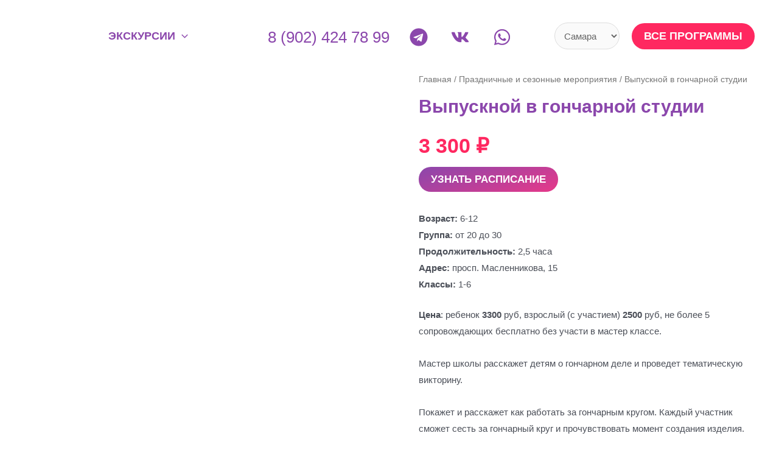

--- FILE ---
content_type: text/html; charset=UTF-8
request_url: https://detityr.ru/product/vypusknoj-v-goncharnoj-studii/
body_size: 30750
content:
<!DOCTYPE html><html lang="ru-RU"><head> <!-- Google Tag Manager --> <script defer src="[data-uri]"></script> <!-- End Google Tag Manager --><meta charset="UTF-8"><meta name="viewport" content="width=device-width, initial-scale=1"><link rel="profile" href="https://gmpg.org/xfn/11"><meta name='robots' content='index, follow, max-image-preview:large, max-snippet:-1, max-video-preview:-1' /> <!-- This site is optimized with the Yoast SEO plugin v20.11 - https://yoast.com/wordpress/plugins/seo/ --><link media="all" href="https://detityr.ru/wp-content/cache/autoptimize/css/autoptimize_4528590fa3ee5323341a36f0b4cd41d3.css" rel="stylesheet"><link media="only screen and (max-width: 921px)" href="https://detityr.ru/wp-content/cache/autoptimize/css/autoptimize_09a016ead3ca8cb8c840b81b85711d9e.css" rel="stylesheet"><link media="screen" href="https://detityr.ru/wp-content/cache/autoptimize/css/autoptimize_00df71b5809d374b00ce03791ac8fac1.css" rel="stylesheet"><title>Выпускной в гончарной студии | Детский досуг, Самара</title><meta name="description" content="➤ Выпускной для детей в гончарной студии от 1600 руб. ✔ Мастер-класс. ✔ Тематическая викторина. ✔ Чаепитие. ✔ Трансфер оплачивается отдельно. ✦ 1-6 классы. ✨ Экскурсионный клуб &quot;Детский досуг&quot;. 📞8 (902) 424-78-99." /><link rel="canonical" href="https://detityr.ru/product/vypusknoj-v-goncharnoj-studii/" /><meta property="og:locale" content="ru_RU" /><meta property="og:type" content="article" /><meta property="og:title" content="Выпускной в гончарной студии | Детский досуг, Самара" /><meta property="og:description" content="➤ Выпускной для детей в гончарной студии от 1600 руб. ✔ Мастер-класс. ✔ Тематическая викторина. ✔ Чаепитие. ✔ Трансфер оплачивается отдельно. ✦ 1-6 классы. ✨ Экскурсионный клуб &quot;Детский досуг&quot;. 📞8 (902) 424-78-99." /><meta property="og:url" content="https://detityr.ru/product/vypusknoj-v-goncharnoj-studii/" /><meta property="og:site_name" content="Детский досуг" /><meta property="article:modified_time" content="2025-11-28T11:02:46+00:00" /><meta property="og:image" content="https://detityr.ru/wp-content/uploads/2024/03/IMG_5352.jpeg" /><meta property="og:image:width" content="1280" /><meta property="og:image:height" content="853" /><meta property="og:image:type" content="image/jpeg" /><meta name="twitter:card" content="summary_large_image" /> <script type="application/ld+json" class="yoast-schema-graph">{"@context":"https://schema.org","@graph":[{"@type":"WebPage","@id":"https://detityr.ru/product/vypusknoj-v-goncharnoj-studii/","url":"https://detityr.ru/product/vypusknoj-v-goncharnoj-studii/","name":"Выпускной в гончарной студии | Детский досуг, Самара","isPartOf":{"@id":"https://detityr.ru/#website"},"primaryImageOfPage":{"@id":"https://detityr.ru/product/vypusknoj-v-goncharnoj-studii/#primaryimage"},"image":{"@id":"https://detityr.ru/product/vypusknoj-v-goncharnoj-studii/#primaryimage"},"thumbnailUrl":"https://detityr.ru/wp-content/uploads/2024/03/IMG_5352.jpeg","datePublished":"2024-03-19T10:20:57+00:00","dateModified":"2025-11-28T11:02:46+00:00","description":"➤ Выпускной для детей в гончарной студии от 1600 руб. ✔ Мастер-класс. ✔ Тематическая викторина. ✔ Чаепитие. ✔ Трансфер оплачивается отдельно. ✦ 1-6 классы. ✨ Экскурсионный клуб \"Детский досуг\". 📞8 (902) 424-78-99.","breadcrumb":{"@id":"https://detityr.ru/product/vypusknoj-v-goncharnoj-studii/#breadcrumb"},"inLanguage":"ru-RU","potentialAction":[{"@type":"ReadAction","target":["https://detityr.ru/product/vypusknoj-v-goncharnoj-studii/"]}]},{"@type":"ImageObject","inLanguage":"ru-RU","@id":"https://detityr.ru/product/vypusknoj-v-goncharnoj-studii/#primaryimage","url":"https://detityr.ru/wp-content/uploads/2024/03/IMG_5352.jpeg","contentUrl":"https://detityr.ru/wp-content/uploads/2024/03/IMG_5352.jpeg","width":1280,"height":853},{"@type":"BreadcrumbList","@id":"https://detityr.ru/product/vypusknoj-v-goncharnoj-studii/#breadcrumb","itemListElement":[{"@type":"ListItem","position":1,"name":"Главная страница","item":"https://detityr.ru/"},{"@type":"ListItem","position":2,"name":"Программы мероприятий","item":"https://detityr.ru/shop/"},{"@type":"ListItem","position":3,"name":"Выпускной в гончарной студии"}]},{"@type":"WebSite","@id":"https://detityr.ru/#website","url":"https://detityr.ru/","name":"Детский досуг","description":"Просто еще один WordPress сайт","publisher":{"@id":"https://detityr.ru/#organization"},"potentialAction":[{"@type":"SearchAction","target":{"@type":"EntryPoint","urlTemplate":"https://detityr.ru/?s={search_term_string}"},"query-input":"required name=search_term_string"}],"inLanguage":"ru-RU"},{"@type":"Organization","@id":"https://detityr.ru/#organization","name":"Детский досуг","url":"https://detityr.ru/","logo":{"@type":"ImageObject","inLanguage":"ru-RU","@id":"https://detityr.ru/#/schema/logo/image/","url":"https://detityr.ru/wp-content/uploads/2022/02/detskiy_dosug_logo-2.png","contentUrl":"https://detityr.ru/wp-content/uploads/2022/02/detskiy_dosug_logo-2.png","width":200,"height":200,"caption":"Детский досуг"},"image":{"@id":"https://detityr.ru/#/schema/logo/image/"}}]}</script> <!-- / Yoast SEO plugin. --><link rel='dns-prefetch' href='//api-maps.yandex.ru' /><link rel="alternate" type="application/rss+xml" title="Детский досуг &raquo; Лента" href="https://detityr.ru/feed/" /><link rel="alternate" type="application/rss+xml" title="Детский досуг &raquo; Лента комментариев" href="https://detityr.ru/comments/feed/" /><link rel="alternate" type="application/rss+xml" title="Детский досуг &raquo; Лента комментариев к &laquo;Выпускной в гончарной студии&raquo;" href="https://detityr.ru/product/vypusknoj-v-goncharnoj-studii/feed/" /><link rel='stylesheet' id='uag-style-2124-css' href='https://detityr.ru/wp-content/cache/autoptimize/css/autoptimize_single_bd276fe3cc2aed4822bb7ba7685cdfcc.css?ver=2.7.0' media='all' /><link rel='stylesheet' id='popup-maker-site-css' href='https://detityr.ru/wp-content/cache/autoptimize/css/autoptimize_single_d84d763ffd5cd4e87e2e4d3b2473eff0.css?generated=1689425612&#038;ver=1.18.2' media='all' /> <script src='https://detityr.ru/wp-includes/js/jquery/jquery.min.js?ver=3.6.4' id='jquery-core-js'></script> <script defer src='https://detityr.ru/wp-includes/js/jquery/jquery-migrate.min.js?ver=3.4.0' id='jquery-migrate-js'></script> <script defer src='https://detityr.ru/wp-includes/js/jquery/ui/core.min.js?ver=1.13.2' id='jquery-ui-core-js'></script> <script defer src='https://detityr.ru/wp-includes/js/jquery/ui/menu.min.js?ver=1.13.2' id='jquery-ui-menu-js'></script> <script src='https://detityr.ru/wp-includes/js/dist/vendor/wp-polyfill-inert.min.js?ver=3.1.2' id='wp-polyfill-inert-js'></script> <script src='https://detityr.ru/wp-includes/js/dist/vendor/regenerator-runtime.min.js?ver=0.13.11' id='regenerator-runtime-js'></script> <script src='https://detityr.ru/wp-includes/js/dist/vendor/wp-polyfill.min.js?ver=3.15.0' id='wp-polyfill-js'></script> <script src='https://detityr.ru/wp-includes/js/dist/dom-ready.min.js?ver=392bdd43726760d1f3ca' id='wp-dom-ready-js'></script> <script src='https://detityr.ru/wp-includes/js/dist/hooks.min.js?ver=4169d3cf8e8d95a3d6d5' id='wp-hooks-js'></script> <script src='https://detityr.ru/wp-includes/js/dist/i18n.min.js?ver=9e794f35a71bb98672ae' id='wp-i18n-js'></script> <script defer id="wp-i18n-js-after" src="[data-uri]"></script> <script defer id="wp-a11y-js-translations" src="[data-uri]"></script> <script src='https://detityr.ru/wp-includes/js/dist/a11y.min.js?ver=ecce20f002eda4c19664' id='wp-a11y-js'></script> <script defer id="jquery-ui-autocomplete-js-extra" src="[data-uri]"></script> <script defer src='https://detityr.ru/wp-includes/js/jquery/ui/autocomplete.min.js?ver=1.13.2' id='jquery-ui-autocomplete-js'></script> <!--[if IE]> <script src='https://detityr.ru/wp-content/themes/astra/assets/js/minified/flexibility.min.js?ver=3.7.7' id='astra-flexibility-js'></script> <script id='astra-flexibility-js-after'>flexibility(document.documentElement);</script> <![endif]--> <script defer src='https://detityr.ru/wp-content/cache/autoptimize/js/autoptimize_single_7866f05ecaf9f9926d74096adeb9a6f7.js?ver=1.3.6.1' id='geotarget-js'></script> <script defer src='https://detityr.ru/wp-content/cache/autoptimize/js/autoptimize_single_09b966cb4b9d207753f4753c6fcf842a.js?ver=1.3.6.1' id='geot-slick-js'></script> <script defer id="premmerce_search-js-extra" src="[data-uri]"></script> <script defer src='https://detityr.ru/wp-content/cache/autoptimize/js/autoptimize_single_d82cd5a4a1ac552a2bce72cc5d3cb334.js?ver=6.2.2' id='premmerce_search-js'></script> <script defer src='https://api-maps.yandex.ru/2.1/?lang=ru_RU&#038;ver=2.1' id='gutenberg-yamap-api-js'></script> <link rel="https://api.w.org/" href="https://detityr.ru/wp-json/" /><link rel="alternate" type="application/json" href="https://detityr.ru/wp-json/wp/v2/product/2124" /><link rel="EditURI" type="application/rsd+xml" title="RSD" href="https://detityr.ru/xmlrpc.php?rsd" /><link rel="wlwmanifest" type="application/wlwmanifest+xml" href="https://detityr.ru/wp-includes/wlwmanifest.xml" /><meta name="generator" content="WordPress 6.2.2" /><meta name="generator" content="WooCommerce 7.8.2" /><link rel='shortlink' href='https://detityr.ru/?p=2124' /><link rel="alternate" type="application/json+oembed" href="https://detityr.ru/wp-json/oembed/1.0/embed?url=https%3A%2F%2Fdetityr.ru%2Fproduct%2Fvypusknoj-v-goncharnoj-studii%2F" /><link rel="alternate" type="text/xml+oembed" href="https://detityr.ru/wp-json/oembed/1.0/embed?url=https%3A%2F%2Fdetityr.ru%2Fproduct%2Fvypusknoj-v-goncharnoj-studii%2F&#038;format=xml" /> <noscript><style>.woocommerce-product-gallery{ opacity: 1 !important; }</style></noscript><link rel="icon" href="https://detityr.ru/wp-content/uploads/2022/03/detityr_logo-70.png" sizes="32x32" /><link rel="icon" href="https://detityr.ru/wp-content/uploads/2022/03/detityr_logo-70.png" sizes="192x192" /><link rel="apple-touch-icon" href="https://detityr.ru/wp-content/uploads/2022/03/detityr_logo-70.png" /><meta name="msapplication-TileImage" content="https://detityr.ru/wp-content/uploads/2022/03/detityr_logo-70.png" /><link rel="preconnect" href="https://fonts.googleapis.com"><link rel="preconnect" href="https://fonts.gstatic.com" crossorigin></head><body  class="product-template-default single single-product postid-2124 wp-custom-logo theme-astra stk--is-astra-theme woocommerce woocommerce-page woocommerce-no-js ast-blog-single-style-1 ast-custom-post-type ast-single-post ast-inherit-site-logo-transparent ast-hfb-header ast-desktop ast-plain-container ast-no-sidebar astra-3.7.7 ast-normal-title-enabled" class="body2"> <!-- Google Tag Manager (noscript) --> <noscript><iframe src="https://www.googletagmanager.com/ns.html?id=GTM-P3X6M779"
height="0" width="0" style="display:none;visibility:hidden"></iframe></noscript> <!-- End Google Tag Manager (noscript) --> <svg xmlns="http://www.w3.org/2000/svg" viewBox="0 0 0 0" width="0" height="0" focusable="false" role="none" style="visibility: hidden; position: absolute; left: -9999px; overflow: hidden;" ><defs><filter id="wp-duotone-dark-grayscale"><feColorMatrix color-interpolation-filters="sRGB" type="matrix" values=" .299 .587 .114 0 0 .299 .587 .114 0 0 .299 .587 .114 0 0 .299 .587 .114 0 0 " /><feComponentTransfer color-interpolation-filters="sRGB" ><feFuncR type="table" tableValues="0 0.49803921568627" /><feFuncG type="table" tableValues="0 0.49803921568627" /><feFuncB type="table" tableValues="0 0.49803921568627" /><feFuncA type="table" tableValues="1 1" /></feComponentTransfer><feComposite in2="SourceGraphic" operator="in" /></filter></defs></svg><svg xmlns="http://www.w3.org/2000/svg" viewBox="0 0 0 0" width="0" height="0" focusable="false" role="none" style="visibility: hidden; position: absolute; left: -9999px; overflow: hidden;" ><defs><filter id="wp-duotone-grayscale"><feColorMatrix color-interpolation-filters="sRGB" type="matrix" values=" .299 .587 .114 0 0 .299 .587 .114 0 0 .299 .587 .114 0 0 .299 .587 .114 0 0 " /><feComponentTransfer color-interpolation-filters="sRGB" ><feFuncR type="table" tableValues="0 1" /><feFuncG type="table" tableValues="0 1" /><feFuncB type="table" tableValues="0 1" /><feFuncA type="table" tableValues="1 1" /></feComponentTransfer><feComposite in2="SourceGraphic" operator="in" /></filter></defs></svg><svg xmlns="http://www.w3.org/2000/svg" viewBox="0 0 0 0" width="0" height="0" focusable="false" role="none" style="visibility: hidden; position: absolute; left: -9999px; overflow: hidden;" ><defs><filter id="wp-duotone-purple-yellow"><feColorMatrix color-interpolation-filters="sRGB" type="matrix" values=" .299 .587 .114 0 0 .299 .587 .114 0 0 .299 .587 .114 0 0 .299 .587 .114 0 0 " /><feComponentTransfer color-interpolation-filters="sRGB" ><feFuncR type="table" tableValues="0.54901960784314 0.98823529411765" /><feFuncG type="table" tableValues="0 1" /><feFuncB type="table" tableValues="0.71764705882353 0.25490196078431" /><feFuncA type="table" tableValues="1 1" /></feComponentTransfer><feComposite in2="SourceGraphic" operator="in" /></filter></defs></svg><svg xmlns="http://www.w3.org/2000/svg" viewBox="0 0 0 0" width="0" height="0" focusable="false" role="none" style="visibility: hidden; position: absolute; left: -9999px; overflow: hidden;" ><defs><filter id="wp-duotone-blue-red"><feColorMatrix color-interpolation-filters="sRGB" type="matrix" values=" .299 .587 .114 0 0 .299 .587 .114 0 0 .299 .587 .114 0 0 .299 .587 .114 0 0 " /><feComponentTransfer color-interpolation-filters="sRGB" ><feFuncR type="table" tableValues="0 1" /><feFuncG type="table" tableValues="0 0.27843137254902" /><feFuncB type="table" tableValues="0.5921568627451 0.27843137254902" /><feFuncA type="table" tableValues="1 1" /></feComponentTransfer><feComposite in2="SourceGraphic" operator="in" /></filter></defs></svg><svg xmlns="http://www.w3.org/2000/svg" viewBox="0 0 0 0" width="0" height="0" focusable="false" role="none" style="visibility: hidden; position: absolute; left: -9999px; overflow: hidden;" ><defs><filter id="wp-duotone-midnight"><feColorMatrix color-interpolation-filters="sRGB" type="matrix" values=" .299 .587 .114 0 0 .299 .587 .114 0 0 .299 .587 .114 0 0 .299 .587 .114 0 0 " /><feComponentTransfer color-interpolation-filters="sRGB" ><feFuncR type="table" tableValues="0 0" /><feFuncG type="table" tableValues="0 0.64705882352941" /><feFuncB type="table" tableValues="0 1" /><feFuncA type="table" tableValues="1 1" /></feComponentTransfer><feComposite in2="SourceGraphic" operator="in" /></filter></defs></svg><svg xmlns="http://www.w3.org/2000/svg" viewBox="0 0 0 0" width="0" height="0" focusable="false" role="none" style="visibility: hidden; position: absolute; left: -9999px; overflow: hidden;" ><defs><filter id="wp-duotone-magenta-yellow"><feColorMatrix color-interpolation-filters="sRGB" type="matrix" values=" .299 .587 .114 0 0 .299 .587 .114 0 0 .299 .587 .114 0 0 .299 .587 .114 0 0 " /><feComponentTransfer color-interpolation-filters="sRGB" ><feFuncR type="table" tableValues="0.78039215686275 1" /><feFuncG type="table" tableValues="0 0.94901960784314" /><feFuncB type="table" tableValues="0.35294117647059 0.47058823529412" /><feFuncA type="table" tableValues="1 1" /></feComponentTransfer><feComposite in2="SourceGraphic" operator="in" /></filter></defs></svg><svg xmlns="http://www.w3.org/2000/svg" viewBox="0 0 0 0" width="0" height="0" focusable="false" role="none" style="visibility: hidden; position: absolute; left: -9999px; overflow: hidden;" ><defs><filter id="wp-duotone-purple-green"><feColorMatrix color-interpolation-filters="sRGB" type="matrix" values=" .299 .587 .114 0 0 .299 .587 .114 0 0 .299 .587 .114 0 0 .299 .587 .114 0 0 " /><feComponentTransfer color-interpolation-filters="sRGB" ><feFuncR type="table" tableValues="0.65098039215686 0.40392156862745" /><feFuncG type="table" tableValues="0 1" /><feFuncB type="table" tableValues="0.44705882352941 0.4" /><feFuncA type="table" tableValues="1 1" /></feComponentTransfer><feComposite in2="SourceGraphic" operator="in" /></filter></defs></svg><svg xmlns="http://www.w3.org/2000/svg" viewBox="0 0 0 0" width="0" height="0" focusable="false" role="none" style="visibility: hidden; position: absolute; left: -9999px; overflow: hidden;" ><defs><filter id="wp-duotone-blue-orange"><feColorMatrix color-interpolation-filters="sRGB" type="matrix" values=" .299 .587 .114 0 0 .299 .587 .114 0 0 .299 .587 .114 0 0 .299 .587 .114 0 0 " /><feComponentTransfer color-interpolation-filters="sRGB" ><feFuncR type="table" tableValues="0.098039215686275 1" /><feFuncG type="table" tableValues="0 0.66274509803922" /><feFuncB type="table" tableValues="0.84705882352941 0.41960784313725" /><feFuncA type="table" tableValues="1 1" /></feComponentTransfer><feComposite in2="SourceGraphic" operator="in" /></filter></defs></svg> <a
 class="skip-link screen-reader-text"
 href="#content"
 role="link"
 title="Перейти к содержимому"> Перейти к содержимому</a><div
class="hfeed site" id="page"><header
 class="site-header header-main-layout-1 ast-primary-menu-enabled ast-logo-title-inline ast-hide-custom-menu-mobile ast-builder-menu-toggle-icon ast-mobile-header-inline" id="masthead" itemtype="https://schema.org/WPHeader" itemscope="itemscope" itemid="#masthead"		><div id="ast-desktop-header" data-toggle-type="dropdown"><div class="ast-main-header-wrap main-header-bar-wrap "><div class="ast-primary-header-bar ast-primary-header main-header-bar site-header-focus-item" data-section="section-primary-header-builder"><div class="site-primary-header-wrap ast-builder-grid-row-container site-header-focus-item ast-container" data-section="section-primary-header-builder"><div class="ast-builder-grid-row ast-builder-grid-row-has-sides ast-grid-center-col-layout"><div class="site-header-primary-section-left site-header-section ast-flex site-header-section-left"><div class="ast-builder-layout-element ast-flex site-header-focus-item" data-section="title_tagline"><div
 class="site-branding ast-site-identity" itemtype="https://schema.org/Organization" itemscope="itemscope"				> <span class="site-logo-img"><a href="https://detityr.ru/" class="custom-logo-link" rel="home"><noscript><img width="85" height="88" src="https://detityr.ru/wp-content/uploads/2023/06/detitur-logo-new-85x88.png" class="custom-logo" alt="Детский досуг" decoding="async" srcset="https://detityr.ru/wp-content/uploads/2023/06/detitur-logo-new-85x88.png 85w, https://detityr.ru/wp-content/uploads/2023/06/detitur-logo-new.png 97w" sizes="(max-width: 85px) 100vw, 85px" /></noscript><img width="85" height="88" src='data:image/svg+xml,%3Csvg%20xmlns=%22http://www.w3.org/2000/svg%22%20viewBox=%220%200%2085%2088%22%3E%3C/svg%3E' data-src="https://detityr.ru/wp-content/uploads/2023/06/detitur-logo-new-85x88.png" class="lazyload custom-logo" alt="Детский досуг" decoding="async" data-srcset="https://detityr.ru/wp-content/uploads/2023/06/detitur-logo-new-85x88.png 85w, https://detityr.ru/wp-content/uploads/2023/06/detitur-logo-new.png 97w" data-sizes="(max-width: 85px) 100vw, 85px" /></a></span><div class="ast-site-title-wrap"> <span class="site-title" itemprop="name"> <a href="https://detityr.ru/" rel="home" itemprop="url" > Детский досуг </a> </span></div></div> <!-- .site-branding --></div><div class="ast-builder-menu-1 ast-builder-menu ast-flex ast-builder-menu-1-focus-item ast-builder-layout-element site-header-focus-item" data-section="section-hb-menu-1"><div class="ast-main-header-bar-alignment"><div class="main-header-bar-navigation"><nav class="site-navigation ast-flex-grow-1 navigation-accessibility site-header-focus-item" id="primary-site-navigation" aria-label="Навигация сайта" itemtype="https://schema.org/SiteNavigationElement" itemscope="itemscope"><div class="main-navigation ast-inline-flex"><ul id="ast-hf-menu-1" class="main-header-menu ast-menu-shadow ast-nav-menu ast-flex  submenu-with-border stack-on-mobile"><li id="menu-item-1151" class="menu-item menu-item-type-custom menu-item-object-custom menu-item-has-children menu-item-1151"><a data-ps2id-api="true" class="menu-link">ЭКСКУРСИИ<span role="presentation" class="dropdown-menu-toggle" tabindex="0" ><span class="ast-icon icon-arrow"><svg class="ast-arrow-svg" xmlns="http://www.w3.org/2000/svg" xmlns:xlink="http://www.w3.org/1999/xlink" version="1.1" x="0px" y="0px" width="26px" height="16.043px" viewBox="57 35.171 26 16.043" enable-background="new 57 35.171 26 16.043" xml:space="preserve"> <path d="M57.5,38.193l12.5,12.5l12.5-12.5l-2.5-2.5l-10,10l-10-10L57.5,38.193z"/> </svg></span></span></a><button class="ast-menu-toggle" aria-expanded="false"><span class="screen-reader-text">Переключатель меню</span><span class="ast-icon icon-arrow"><svg class="ast-arrow-svg" xmlns="http://www.w3.org/2000/svg" xmlns:xlink="http://www.w3.org/1999/xlink" version="1.1" x="0px" y="0px" width="26px" height="16.043px" viewBox="57 35.171 26 16.043" enable-background="new 57 35.171 26 16.043" xml:space="preserve"> <path d="M57.5,38.193l12.5,12.5l12.5-12.5l-2.5-2.5l-10,10l-10-10L57.5,38.193z"/> </svg></span></button><ul class="sub-menu"><li id="menu-item-1153" class="sub-title samara-block menu-item menu-item-type-custom menu-item-object-custom menu-item-has-children menu-item-1153"><a data-ps2id-api="true" class="menu-link"><span class="ast-icon icon-arrow"><svg class="ast-arrow-svg" xmlns="http://www.w3.org/2000/svg" xmlns:xlink="http://www.w3.org/1999/xlink" version="1.1" x="0px" y="0px" width="26px" height="16.043px" viewBox="57 35.171 26 16.043" enable-background="new 57 35.171 26 16.043" xml:space="preserve"> <path d="M57.5,38.193l12.5,12.5l12.5-12.5l-2.5-2.5l-10,10l-10-10L57.5,38.193z"/> </svg></span>ПО ТЕМАТИКЕ<span role="presentation" class="dropdown-menu-toggle" tabindex="0" ><span class="ast-icon icon-arrow"><svg class="ast-arrow-svg" xmlns="http://www.w3.org/2000/svg" xmlns:xlink="http://www.w3.org/1999/xlink" version="1.1" x="0px" y="0px" width="26px" height="16.043px" viewBox="57 35.171 26 16.043" enable-background="new 57 35.171 26 16.043" xml:space="preserve"> <path d="M57.5,38.193l12.5,12.5l12.5-12.5l-2.5-2.5l-10,10l-10-10L57.5,38.193z"/> </svg></span></span></a><button class="ast-menu-toggle" aria-expanded="false"><span class="screen-reader-text">Переключатель меню</span><span class="ast-icon icon-arrow"><svg class="ast-arrow-svg" xmlns="http://www.w3.org/2000/svg" xmlns:xlink="http://www.w3.org/1999/xlink" version="1.1" x="0px" y="0px" width="26px" height="16.043px" viewBox="57 35.171 26 16.043" enable-background="new 57 35.171 26 16.043" xml:space="preserve"> <path d="M57.5,38.193l12.5,12.5l12.5-12.5l-2.5-2.5l-10,10l-10-10L57.5,38.193z"/> </svg></span></button><ul class="sub-menu"><li id="menu-item-1149" class="menu-item menu-item-type-taxonomy menu-item-object-product_cat menu-item-1149"><a href="https://detityr.ru/programy/proizvodstvennye-jekskursii/" data-ps2id-api="true" class="menu-link"><span class="ast-icon icon-arrow"><svg class="ast-arrow-svg" xmlns="http://www.w3.org/2000/svg" xmlns:xlink="http://www.w3.org/1999/xlink" version="1.1" x="0px" y="0px" width="26px" height="16.043px" viewBox="57 35.171 26 16.043" enable-background="new 57 35.171 26 16.043" xml:space="preserve"> <path d="M57.5,38.193l12.5,12.5l12.5-12.5l-2.5-2.5l-10,10l-10-10L57.5,38.193z"/> </svg></span>Экскурсии</a></li><li id="menu-item-1145" class="menu-item menu-item-type-taxonomy menu-item-object-product_cat menu-item-1145"><a href="https://detityr.ru/programy/gruppovye-jekskursii/" data-ps2id-api="true" class="menu-link"><span class="ast-icon icon-arrow"><svg class="ast-arrow-svg" xmlns="http://www.w3.org/2000/svg" xmlns:xlink="http://www.w3.org/1999/xlink" version="1.1" x="0px" y="0px" width="26px" height="16.043px" viewBox="57 35.171 26 16.043" enable-background="new 57 35.171 26 16.043" xml:space="preserve"> <path d="M57.5,38.193l12.5,12.5l12.5-12.5l-2.5-2.5l-10,10l-10-10L57.5,38.193z"/> </svg></span>Музеи и достопримечательности</a></li><li id="menu-item-1146" class="menu-item menu-item-type-taxonomy menu-item-object-product_cat menu-item-1146"><a href="https://detityr.ru/programy/master-klassy/" data-ps2id-api="true" class="menu-link"><span class="ast-icon icon-arrow"><svg class="ast-arrow-svg" xmlns="http://www.w3.org/2000/svg" xmlns:xlink="http://www.w3.org/1999/xlink" version="1.1" x="0px" y="0px" width="26px" height="16.043px" viewBox="57 35.171 26 16.043" enable-background="new 57 35.171 26 16.043" xml:space="preserve"> <path d="M57.5,38.193l12.5,12.5l12.5-12.5l-2.5-2.5l-10,10l-10-10L57.5,38.193z"/> </svg></span>Мастер-классы</a></li><li id="menu-item-1148" class="menu-item menu-item-type-taxonomy menu-item-object-product_cat menu-item-1148"><a href="https://detityr.ru/programy/kvesty/" data-ps2id-api="true" class="menu-link"><span class="ast-icon icon-arrow"><svg class="ast-arrow-svg" xmlns="http://www.w3.org/2000/svg" xmlns:xlink="http://www.w3.org/1999/xlink" version="1.1" x="0px" y="0px" width="26px" height="16.043px" viewBox="57 35.171 26 16.043" enable-background="new 57 35.171 26 16.043" xml:space="preserve"> <path d="M57.5,38.193l12.5,12.5l12.5-12.5l-2.5-2.5l-10,10l-10-10L57.5,38.193z"/> </svg></span>Квесты</a></li><li id="menu-item-1147" class="menu-item menu-item-type-taxonomy menu-item-object-product_cat menu-item-1147"><a href="https://detityr.ru/programy/vypusknye/" data-ps2id-api="true" class="menu-link"><span class="ast-icon icon-arrow"><svg class="ast-arrow-svg" xmlns="http://www.w3.org/2000/svg" xmlns:xlink="http://www.w3.org/1999/xlink" version="1.1" x="0px" y="0px" width="26px" height="16.043px" viewBox="57 35.171 26 16.043" enable-background="new 57 35.171 26 16.043" xml:space="preserve"> <path d="M57.5,38.193l12.5,12.5l12.5-12.5l-2.5-2.5l-10,10l-10-10L57.5,38.193z"/> </svg></span>Детские туры</a></li><li id="menu-item-1669" class="menu-item menu-item-type-post_type menu-item-object-page menu-item-1669"><a href="https://detityr.ru/transfer/" data-ps2id-api="true" class="menu-link"><span class="ast-icon icon-arrow"><svg class="ast-arrow-svg" xmlns="http://www.w3.org/2000/svg" xmlns:xlink="http://www.w3.org/1999/xlink" version="1.1" x="0px" y="0px" width="26px" height="16.043px" viewBox="57 35.171 26 16.043" enable-background="new 57 35.171 26 16.043" xml:space="preserve"> <path d="M57.5,38.193l12.5,12.5l12.5-12.5l-2.5-2.5l-10,10l-10-10L57.5,38.193z"/> </svg></span>Перевозка детей</a></li><li id="menu-item-2092" class="menu-item menu-item-type-taxonomy menu-item-object-product_cat current-product-ancestor current-menu-parent current-product-parent menu-item-2092"><a href="https://detityr.ru/programy/sezonnye-predlozhenija/" data-ps2id-api="true" class="menu-link"><span class="ast-icon icon-arrow"><svg class="ast-arrow-svg" xmlns="http://www.w3.org/2000/svg" xmlns:xlink="http://www.w3.org/1999/xlink" version="1.1" x="0px" y="0px" width="26px" height="16.043px" viewBox="57 35.171 26 16.043" enable-background="new 57 35.171 26 16.043" xml:space="preserve"> <path d="M57.5,38.193l12.5,12.5l12.5-12.5l-2.5-2.5l-10,10l-10-10L57.5,38.193z"/> </svg></span>Праздничные и сезонные мероприятия</a></li></ul></li><li id="menu-item-1154" class="sub-title samara-block menu-item menu-item-type-custom menu-item-object-custom menu-item-has-children menu-item-1154"><a data-ps2id-api="true" class="menu-link"><span class="ast-icon icon-arrow"><svg class="ast-arrow-svg" xmlns="http://www.w3.org/2000/svg" xmlns:xlink="http://www.w3.org/1999/xlink" version="1.1" x="0px" y="0px" width="26px" height="16.043px" viewBox="57 35.171 26 16.043" enable-background="new 57 35.171 26 16.043" xml:space="preserve"> <path d="M57.5,38.193l12.5,12.5l12.5-12.5l-2.5-2.5l-10,10l-10-10L57.5,38.193z"/> </svg></span>ПО ВОЗРАСТУ<span role="presentation" class="dropdown-menu-toggle" tabindex="0" ><span class="ast-icon icon-arrow"><svg class="ast-arrow-svg" xmlns="http://www.w3.org/2000/svg" xmlns:xlink="http://www.w3.org/1999/xlink" version="1.1" x="0px" y="0px" width="26px" height="16.043px" viewBox="57 35.171 26 16.043" enable-background="new 57 35.171 26 16.043" xml:space="preserve"> <path d="M57.5,38.193l12.5,12.5l12.5-12.5l-2.5-2.5l-10,10l-10-10L57.5,38.193z"/> </svg></span></span></a><button class="ast-menu-toggle" aria-expanded="false"><span class="screen-reader-text">Переключатель меню</span><span class="ast-icon icon-arrow"><svg class="ast-arrow-svg" xmlns="http://www.w3.org/2000/svg" xmlns:xlink="http://www.w3.org/1999/xlink" version="1.1" x="0px" y="0px" width="26px" height="16.043px" viewBox="57 35.171 26 16.043" enable-background="new 57 35.171 26 16.043" xml:space="preserve"> <path d="M57.5,38.193l12.5,12.5l12.5-12.5l-2.5-2.5l-10,10l-10-10L57.5,38.193z"/> </svg></span></button><ul class="sub-menu"><li id="menu-item-1381" class="menu-item menu-item-type-custom menu-item-object-custom menu-item-1381"><a href="#" data-ps2id-api="true" class="menu-link"><span class="ast-icon icon-arrow"><svg class="ast-arrow-svg" xmlns="http://www.w3.org/2000/svg" xmlns:xlink="http://www.w3.org/1999/xlink" version="1.1" x="0px" y="0px" width="26px" height="16.043px" viewBox="57 35.171 26 16.043" enable-background="new 57 35.171 26 16.043" xml:space="preserve"> <path d="M57.5,38.193l12.5,12.5l12.5-12.5l-2.5-2.5l-10,10l-10-10L57.5,38.193z"/> </svg></span>Дошкольники</a></li><li id="menu-item-1155" class="menu-item menu-item-type-custom menu-item-object-custom menu-item-1155"><a href="https://detityr.ru/shop/?wpf_filter_klassy=1%7C2%7C3%7C4" data-ps2id-api="true" class="menu-link"><span class="ast-icon icon-arrow"><svg class="ast-arrow-svg" xmlns="http://www.w3.org/2000/svg" xmlns:xlink="http://www.w3.org/1999/xlink" version="1.1" x="0px" y="0px" width="26px" height="16.043px" viewBox="57 35.171 26 16.043" enable-background="new 57 35.171 26 16.043" xml:space="preserve"> <path d="M57.5,38.193l12.5,12.5l12.5-12.5l-2.5-2.5l-10,10l-10-10L57.5,38.193z"/> </svg></span>1—4 классы</a></li><li id="menu-item-1156" class="menu-item menu-item-type-custom menu-item-object-custom menu-item-1156"><a href="https://detityr.ru/shop/?wpf_filter_klassy=5%7C6%7C7" data-ps2id-api="true" class="menu-link"><span class="ast-icon icon-arrow"><svg class="ast-arrow-svg" xmlns="http://www.w3.org/2000/svg" xmlns:xlink="http://www.w3.org/1999/xlink" version="1.1" x="0px" y="0px" width="26px" height="16.043px" viewBox="57 35.171 26 16.043" enable-background="new 57 35.171 26 16.043" xml:space="preserve"> <path d="M57.5,38.193l12.5,12.5l12.5-12.5l-2.5-2.5l-10,10l-10-10L57.5,38.193z"/> </svg></span>5—7 классы</a></li><li id="menu-item-1157" class="menu-item menu-item-type-custom menu-item-object-custom menu-item-1157"><a href="https://detityr.ru/shop/?wpf_filter_klassy=8%7C9%7C10%7C11" data-ps2id-api="true" class="menu-link"><span class="ast-icon icon-arrow"><svg class="ast-arrow-svg" xmlns="http://www.w3.org/2000/svg" xmlns:xlink="http://www.w3.org/1999/xlink" version="1.1" x="0px" y="0px" width="26px" height="16.043px" viewBox="57 35.171 26 16.043" enable-background="new 57 35.171 26 16.043" xml:space="preserve"> <path d="M57.5,38.193l12.5,12.5l12.5-12.5l-2.5-2.5l-10,10l-10-10L57.5,38.193z"/> </svg></span>8—11 классы</a></li></ul></li><li id="menu-item-1782" class="sub-title samara-block menu-item menu-item-type-custom menu-item-object-custom menu-item-has-children menu-item-1782"><a href="#" data-ps2id-api="true" class="menu-link"><span class="ast-icon icon-arrow"><svg class="ast-arrow-svg" xmlns="http://www.w3.org/2000/svg" xmlns:xlink="http://www.w3.org/1999/xlink" version="1.1" x="0px" y="0px" width="26px" height="16.043px" viewBox="57 35.171 26 16.043" enable-background="new 57 35.171 26 16.043" xml:space="preserve"> <path d="M57.5,38.193l12.5,12.5l12.5-12.5l-2.5-2.5l-10,10l-10-10L57.5,38.193z"/> </svg></span>НА КАРТЕ<span role="presentation" class="dropdown-menu-toggle" tabindex="0" ><span class="ast-icon icon-arrow"><svg class="ast-arrow-svg" xmlns="http://www.w3.org/2000/svg" xmlns:xlink="http://www.w3.org/1999/xlink" version="1.1" x="0px" y="0px" width="26px" height="16.043px" viewBox="57 35.171 26 16.043" enable-background="new 57 35.171 26 16.043" xml:space="preserve"> <path d="M57.5,38.193l12.5,12.5l12.5-12.5l-2.5-2.5l-10,10l-10-10L57.5,38.193z"/> </svg></span></span></a><button class="ast-menu-toggle" aria-expanded="false"><span class="screen-reader-text">Переключатель меню</span><span class="ast-icon icon-arrow"><svg class="ast-arrow-svg" xmlns="http://www.w3.org/2000/svg" xmlns:xlink="http://www.w3.org/1999/xlink" version="1.1" x="0px" y="0px" width="26px" height="16.043px" viewBox="57 35.171 26 16.043" enable-background="new 57 35.171 26 16.043" xml:space="preserve"> <path d="M57.5,38.193l12.5,12.5l12.5-12.5l-2.5-2.5l-10,10l-10-10L57.5,38.193z"/> </svg></span></button><ul class="sub-menu"><li id="menu-item-1781" class="menu-item menu-item-type-post_type menu-item-object-page menu-item-1781"><a href="https://detityr.ru/karta/" data-ps2id-api="true" class="menu-link"><span class="ast-icon icon-arrow"><svg class="ast-arrow-svg" xmlns="http://www.w3.org/2000/svg" xmlns:xlink="http://www.w3.org/1999/xlink" version="1.1" x="0px" y="0px" width="26px" height="16.043px" viewBox="57 35.171 26 16.043" enable-background="new 57 35.171 26 16.043" xml:space="preserve"> <path d="M57.5,38.193l12.5,12.5l12.5-12.5l-2.5-2.5l-10,10l-10-10L57.5,38.193z"/> </svg></span>Найти экскурсии на карте</a></li></ul></li></ul></li></ul></div></nav></div></div></div><div class="site-header-primary-section-left-center site-header-section ast-flex ast-grid-left-center-section"></div></div><div class="site-header-primary-section-center site-header-section ast-flex ast-grid-section-center"><div class="ast-builder-layout-element ast-flex site-header-focus-item" data-section="section-hb-social-icons-1"><div class="ast-header-social-1-wrap ast-header-social-wrap"><div class="header-social-inner-wrap element-social-inner-wrap social-show-label-true ast-social-color-type-custom ast-social-stack-none ast-social-element-style-filled"><a href="tel:+79024247899" aria-label=8 (902) 424 78 99 style="--color: inherit; --background-color: transparent;" class="ast-builder-social-element ast-inline-flex ast-phone header-social-item"><span class="ahfb-svg-iconset ast-inline-flex svg-baseline"></span><span class="social-item-label">8 (902) 424 78 99</span></a><a href="https://t.me/detityr" aria-label=telegram target="_blank" rel="noopener noreferrer" style="--color: #229CCE; --background-color: transparent;" class="ast-builder-social-element ast-inline-flex ast-telegram header-social-item"><span class="ahfb-svg-iconset ast-inline-flex svg-baseline"><svg xmlns='http://www.w3.org/2000/svg' viewBox='0 0 496 512'><path d='M248 8C111 8 0 119 0 256s111 248 248 248 248-111 248-248S385 8 248 8zm121.8 169.9l-40.7 191.8c-3 13.6-11.1 16.9-22.4 10.5l-62-45.7-29.9 28.8c-3.3 3.3-6.1 6.1-12.5 6.1l4.4-63.1 114.9-103.8c5-4.4-1.1-6.9-7.7-2.5l-142 89.4-61.2-19.1c-13.3-4.2-13.6-13.3 2.8-19.7l239.1-92.2c11.1-4 20.8 2.7 17.2 19.5z'></path></svg></span><span class="social-item-label"></span></a><a href="https://vk.com/dosugdeti63" aria-label=vk target="_blank" rel="noopener noreferrer" style="--color: #5382b6; --background-color: transparent;" class="ast-builder-social-element ast-inline-flex ast-vk header-social-item"><span class="ahfb-svg-iconset ast-inline-flex svg-baseline"><svg xmlns='http://www.w3.org/2000/svg' viewBox='0 0 576 512'><path d='M545 117.7c3.7-12.5 0-21.7-17.8-21.7h-58.9c-15 0-21.9 7.9-25.6 16.7 0 0-30 73.1-72.4 120.5-13.7 13.7-20 18.1-27.5 18.1-3.7 0-9.4-4.4-9.4-16.9V117.7c0-15-4.2-21.7-16.6-21.7h-92.6c-9.4 0-15 7-15 13.5 0 14.2 21.2 17.5 23.4 57.5v86.8c0 19-3.4 22.5-10.9 22.5-20 0-68.6-73.4-97.4-157.4-5.8-16.3-11.5-22.9-26.6-22.9H38.8c-16.8 0-20.2 7.9-20.2 16.7 0 15.6 20 93.1 93.1 195.5C160.4 378.1 229 416 291.4 416c37.5 0 42.1-8.4 42.1-22.9 0-66.8-3.4-73.1 15.4-73.1 8.7 0 23.7 4.4 58.7 38.1 40 40 46.6 57.9 69 57.9h58.9c16.8 0 25.3-8.4 20.4-25-11.2-34.9-86.9-106.7-90.3-111.5-8.7-11.2-6.2-16.2 0-26.2.1-.1 72-101.3 79.4-135.6z'></path></svg></span><span class="social-item-label"></span></a><a href="https://api.whatsapp.com/send?phone=79024247899" aria-label=whatsapp target="_blank" rel="noopener noreferrer" style="--color: #5BBA67; --background-color: transparent;" class="ast-builder-social-element ast-inline-flex ast-whatsapp header-social-item"><span class="ahfb-svg-iconset ast-inline-flex svg-baseline"><svg xmlns='http://www.w3.org/2000/svg' viewBox='0 0 448 512'><path d='M380.9 97.1C339 55.1 283.2 32 223.9 32c-122.4 0-222 99.6-222 222 0 39.1 10.2 77.3 29.6 111L0 480l117.7-30.9c32.4 17.7 68.9 27 106.1 27h.1c122.3 0 224.1-99.6 224.1-222 0-59.3-25.2-115-67.1-157zm-157 341.6c-33.2 0-65.7-8.9-94-25.7l-6.7-4-69.8 18.3L72 359.2l-4.4-7c-18.5-29.4-28.2-63.3-28.2-98.2 0-101.7 82.8-184.5 184.6-184.5 49.3 0 95.6 19.2 130.4 54.1 34.8 34.9 56.2 81.2 56.1 130.5 0 101.8-84.9 184.6-186.6 184.6zm101.2-138.2c-5.5-2.8-32.8-16.2-37.9-18-5.1-1.9-8.8-2.8-12.5 2.8-3.7 5.6-14.3 18-17.6 21.8-3.2 3.7-6.5 4.2-12 1.4-32.6-16.3-54-29.1-75.5-66-5.7-9.8 5.7-9.1 16.3-30.3 1.8-3.7.9-6.9-.5-9.7-1.4-2.8-12.5-30.1-17.1-41.2-4.5-10.8-9.1-9.3-12.5-9.5-3.2-.2-6.9-.2-10.6-.2-3.7 0-9.7 1.4-14.8 6.9-5.1 5.6-19.4 19-19.4 46.3 0 27.3 19.9 53.7 22.6 57.4 2.8 3.7 39.1 59.7 94.8 83.8 35.2 15.2 49 16.5 66.6 13.9 10.7-1.6 32.8-13.4 37.4-26.4 4.6-13 4.6-24.1 3.2-26.4-1.3-2.5-5-3.9-10.5-6.6z'></path></svg></span><span class="social-item-label"></span></a></div></div></div></div><div class="site-header-primary-section-right site-header-section ast-flex ast-grid-right-section"><div class="site-header-primary-section-right-center site-header-section ast-flex ast-grid-right-center-section"></div><div class="ast-builder-layout-element ast-flex site-header-focus-item ast-header-html-1" data-section="section-hb-html-1"><div class="ast-header-html inner-link-style-"><div class="ast-builder-html-element"><p><select id="city-select" name="city" onchange="window.location.href = this.options[this.selectedIndex].value"><option  select value="https://detityr.ru">Самара</option><option value="https://omsk.detityr.ru">Омск</option><option value="https://toljatti.detityr.ru">Тольятти</option></select></p></div></div></div><div class="ast-builder-layout-element ast-flex site-header-focus-item ast-header-button-1" data-section="section-hb-button-1"><div class="ast-builder-button-wrap ast-builder-button-size-"><a class="ast-custom-button-link" href="https://detityr.ru/#all-programs" target="_self" ><div class=ast-custom-button>Все программы</div></a><a class="menu-link" href="https://detityr.ru/#all-programs" target="_self" >Все программы</a></div></div></div></div></div></div></div><div class="ast-desktop-header-content content-align-flex-start "></div></div> <!-- Main Header Bar Wrap --><div id="ast-mobile-header" class="ast-mobile-header-wrap " data-type="dropdown"><div class="ast-above-header-wrap " ><div class="ast-above-header-bar ast-above-header site-above-header-wrap site-header-focus-item ast-builder-grid-row-layout-default ast-builder-grid-row-tablet-layout-default ast-builder-grid-row-mobile-layout-default" data-section="section-above-header-builder"><div class="ast-builder-grid-row ast-builder-grid-row-has-sides ast-builder-grid-row-no-center"><div class="site-header-above-section-left site-header-section ast-flex site-header-section-left"><div class="ast-builder-layout-element ast-flex site-header-focus-item" data-section="section-hb-social-icons-1"><div class="ast-header-social-1-wrap ast-header-social-wrap"><div class="header-social-inner-wrap element-social-inner-wrap social-show-label-true ast-social-color-type-custom ast-social-stack-none ast-social-element-style-filled"><a href="tel:+79024247899" aria-label=8 (902) 424 78 99 style="--color: inherit; --background-color: transparent;" class="ast-builder-social-element ast-inline-flex ast-phone header-social-item"><span class="ahfb-svg-iconset ast-inline-flex svg-baseline"></span><span class="social-item-label">8 (902) 424 78 99</span></a><a href="https://t.me/detityr" aria-label=telegram target="_blank" rel="noopener noreferrer" style="--color: #229CCE; --background-color: transparent;" class="ast-builder-social-element ast-inline-flex ast-telegram header-social-item"><span class="ahfb-svg-iconset ast-inline-flex svg-baseline"><svg xmlns='http://www.w3.org/2000/svg' viewBox='0 0 496 512'><path d='M248 8C111 8 0 119 0 256s111 248 248 248 248-111 248-248S385 8 248 8zm121.8 169.9l-40.7 191.8c-3 13.6-11.1 16.9-22.4 10.5l-62-45.7-29.9 28.8c-3.3 3.3-6.1 6.1-12.5 6.1l4.4-63.1 114.9-103.8c5-4.4-1.1-6.9-7.7-2.5l-142 89.4-61.2-19.1c-13.3-4.2-13.6-13.3 2.8-19.7l239.1-92.2c11.1-4 20.8 2.7 17.2 19.5z'></path></svg></span><span class="social-item-label"></span></a><a href="https://vk.com/dosugdeti63" aria-label=vk target="_blank" rel="noopener noreferrer" style="--color: #5382b6; --background-color: transparent;" class="ast-builder-social-element ast-inline-flex ast-vk header-social-item"><span class="ahfb-svg-iconset ast-inline-flex svg-baseline"><svg xmlns='http://www.w3.org/2000/svg' viewBox='0 0 576 512'><path d='M545 117.7c3.7-12.5 0-21.7-17.8-21.7h-58.9c-15 0-21.9 7.9-25.6 16.7 0 0-30 73.1-72.4 120.5-13.7 13.7-20 18.1-27.5 18.1-3.7 0-9.4-4.4-9.4-16.9V117.7c0-15-4.2-21.7-16.6-21.7h-92.6c-9.4 0-15 7-15 13.5 0 14.2 21.2 17.5 23.4 57.5v86.8c0 19-3.4 22.5-10.9 22.5-20 0-68.6-73.4-97.4-157.4-5.8-16.3-11.5-22.9-26.6-22.9H38.8c-16.8 0-20.2 7.9-20.2 16.7 0 15.6 20 93.1 93.1 195.5C160.4 378.1 229 416 291.4 416c37.5 0 42.1-8.4 42.1-22.9 0-66.8-3.4-73.1 15.4-73.1 8.7 0 23.7 4.4 58.7 38.1 40 40 46.6 57.9 69 57.9h58.9c16.8 0 25.3-8.4 20.4-25-11.2-34.9-86.9-106.7-90.3-111.5-8.7-11.2-6.2-16.2 0-26.2.1-.1 72-101.3 79.4-135.6z'></path></svg></span><span class="social-item-label"></span></a><a href="https://api.whatsapp.com/send?phone=79024247899" aria-label=whatsapp target="_blank" rel="noopener noreferrer" style="--color: #5BBA67; --background-color: transparent;" class="ast-builder-social-element ast-inline-flex ast-whatsapp header-social-item"><span class="ahfb-svg-iconset ast-inline-flex svg-baseline"><svg xmlns='http://www.w3.org/2000/svg' viewBox='0 0 448 512'><path d='M380.9 97.1C339 55.1 283.2 32 223.9 32c-122.4 0-222 99.6-222 222 0 39.1 10.2 77.3 29.6 111L0 480l117.7-30.9c32.4 17.7 68.9 27 106.1 27h.1c122.3 0 224.1-99.6 224.1-222 0-59.3-25.2-115-67.1-157zm-157 341.6c-33.2 0-65.7-8.9-94-25.7l-6.7-4-69.8 18.3L72 359.2l-4.4-7c-18.5-29.4-28.2-63.3-28.2-98.2 0-101.7 82.8-184.5 184.6-184.5 49.3 0 95.6 19.2 130.4 54.1 34.8 34.9 56.2 81.2 56.1 130.5 0 101.8-84.9 184.6-186.6 184.6zm101.2-138.2c-5.5-2.8-32.8-16.2-37.9-18-5.1-1.9-8.8-2.8-12.5 2.8-3.7 5.6-14.3 18-17.6 21.8-3.2 3.7-6.5 4.2-12 1.4-32.6-16.3-54-29.1-75.5-66-5.7-9.8 5.7-9.1 16.3-30.3 1.8-3.7.9-6.9-.5-9.7-1.4-2.8-12.5-30.1-17.1-41.2-4.5-10.8-9.1-9.3-12.5-9.5-3.2-.2-6.9-.2-10.6-.2-3.7 0-9.7 1.4-14.8 6.9-5.1 5.6-19.4 19-19.4 46.3 0 27.3 19.9 53.7 22.6 57.4 2.8 3.7 39.1 59.7 94.8 83.8 35.2 15.2 49 16.5 66.6 13.9 10.7-1.6 32.8-13.4 37.4-26.4 4.6-13 4.6-24.1 3.2-26.4-1.3-2.5-5-3.9-10.5-6.6z'></path></svg></span><span class="social-item-label"></span></a></div></div></div></div><div class="site-header-above-section-right site-header-section ast-flex ast-grid-right-section"><div class="ast-builder-layout-element ast-flex site-header-focus-item ast-header-html-1" data-section="section-hb-html-1"><div class="ast-header-html inner-link-style-"><div class="ast-builder-html-element"><p><select id="city-select" name="city" onchange="window.location.href = this.options[this.selectedIndex].value"><option  select value="https://detityr.ru">Самара</option><option value="https://omsk.detityr.ru">Омск</option><option value="https://toljatti.detityr.ru">Тольятти</option></select></p></div></div></div></div></div></div></div><div class="ast-main-header-wrap main-header-bar-wrap" ><div class="ast-primary-header-bar ast-primary-header main-header-bar site-primary-header-wrap site-header-focus-item ast-builder-grid-row-layout-default ast-builder-grid-row-tablet-layout-default ast-builder-grid-row-mobile-layout-default" data-section="section-primary-header-builder"><div class="ast-builder-grid-row ast-builder-grid-row-has-sides ast-builder-grid-row-no-center"><div class="site-header-primary-section-left site-header-section ast-flex site-header-section-left"><div class="ast-builder-layout-element ast-flex site-header-focus-item" data-section="title_tagline"><div
 class="site-branding ast-site-identity" itemtype="https://schema.org/Organization" itemscope="itemscope"				> <span class="site-logo-img"><a href="https://detityr.ru/" class="custom-logo-link" rel="home"><noscript><img width="85" height="88" src="https://detityr.ru/wp-content/uploads/2023/06/detitur-logo-new-85x88.png" class="custom-logo" alt="Детский досуг" decoding="async" srcset="https://detityr.ru/wp-content/uploads/2023/06/detitur-logo-new-85x88.png 85w, https://detityr.ru/wp-content/uploads/2023/06/detitur-logo-new.png 97w" sizes="(max-width: 85px) 100vw, 85px" /></noscript><img width="85" height="88" src='data:image/svg+xml,%3Csvg%20xmlns=%22http://www.w3.org/2000/svg%22%20viewBox=%220%200%2085%2088%22%3E%3C/svg%3E' data-src="https://detityr.ru/wp-content/uploads/2023/06/detitur-logo-new-85x88.png" class="lazyload custom-logo" alt="Детский досуг" decoding="async" data-srcset="https://detityr.ru/wp-content/uploads/2023/06/detitur-logo-new-85x88.png 85w, https://detityr.ru/wp-content/uploads/2023/06/detitur-logo-new.png 97w" data-sizes="(max-width: 85px) 100vw, 85px" /></a></span><div class="ast-site-title-wrap"> <span class="site-title" itemprop="name"> <a href="https://detityr.ru/" rel="home" itemprop="url" > Детский досуг </a> </span></div></div> <!-- .site-branding --></div></div><div class="site-header-primary-section-right site-header-section ast-flex ast-grid-right-section"><div class="ast-builder-layout-element ast-flex site-header-focus-item ast-header-button-1" data-section="section-hb-button-1"><div class="ast-builder-button-wrap ast-builder-button-size-"><a class="ast-custom-button-link" href="https://detityr.ru/#all-programs" target="_self" ><div class=ast-custom-button>Все программы</div></a><a class="menu-link" href="https://detityr.ru/#all-programs" target="_self" >Все программы</a></div></div><div class="ast-builder-layout-element ast-flex site-header-focus-item" data-section="section-header-mobile-trigger"><div class="ast-button-wrap"> <button type="button" class="menu-toggle main-header-menu-toggle ast-mobile-menu-trigger-minimal"   aria-expanded="false"> <span class="screen-reader-text">Main Menu</span> <span class="mobile-menu-toggle-icon"> <span class="ahfb-svg-iconset ast-inline-flex svg-baseline"><svg class='ast-mobile-svg ast-menu2-svg' fill='currentColor' version='1.1' xmlns='http://www.w3.org/2000/svg' width='24' height='28' viewBox='0 0 24 28'><path d='M24 21v2c0 0.547-0.453 1-1 1h-22c-0.547 0-1-0.453-1-1v-2c0-0.547 0.453-1 1-1h22c0.547 0 1 0.453 1 1zM24 13v2c0 0.547-0.453 1-1 1h-22c-0.547 0-1-0.453-1-1v-2c0-0.547 0.453-1 1-1h22c0.547 0 1 0.453 1 1zM24 5v2c0 0.547-0.453 1-1 1h-22c-0.547 0-1-0.453-1-1v-2c0-0.547 0.453-1 1-1h22c0.547 0 1 0.453 1 1z'></path></svg></span><span class="ahfb-svg-iconset ast-inline-flex svg-baseline"><svg class='ast-mobile-svg ast-close-svg' fill='currentColor' version='1.1' xmlns='http://www.w3.org/2000/svg' width='24' height='24' viewBox='0 0 24 24'><path d='M5.293 6.707l5.293 5.293-5.293 5.293c-0.391 0.391-0.391 1.024 0 1.414s1.024 0.391 1.414 0l5.293-5.293 5.293 5.293c0.391 0.391 1.024 0.391 1.414 0s0.391-1.024 0-1.414l-5.293-5.293 5.293-5.293c0.391-0.391 0.391-1.024 0-1.414s-1.024-0.391-1.414 0l-5.293 5.293-5.293-5.293c-0.391-0.391-1.024-0.391-1.414 0s-0.391 1.024 0 1.414z'></path></svg></span> </span> </button></div></div></div></div></div></div><div class="ast-mobile-header-content content-align-flex-start "><div class="ast-builder-menu-mobile ast-builder-menu ast-builder-menu-mobile-focus-item ast-builder-layout-element site-header-focus-item" data-section="section-header-mobile-menu"><div class="ast-main-header-bar-alignment"><div class="main-header-bar-navigation"><nav class="site-navigation ast-flex-grow-1 navigation-accessibility site-header-focus-item" id="ast-mobile-site-navigation" aria-label="Навигация сайта" itemtype="https://schema.org/SiteNavigationElement" itemscope="itemscope"><div class="main-navigation"><ul id="ast-hf-mobile-menu" class="main-header-menu ast-nav-menu ast-flex  submenu-with-border astra-menu-animation-fade  stack-on-mobile"><li id="menu-item-1244" class="open-menu menu-item menu-item-type-custom menu-item-object-custom menu-item-has-children menu-item-1244"><a href="#" data-ps2id-api="true" class="menu-link">Экскурсии<span role="presentation" class="dropdown-menu-toggle" tabindex="0" ><span class="ast-icon icon-arrow"><svg class="ast-arrow-svg" xmlns="http://www.w3.org/2000/svg" xmlns:xlink="http://www.w3.org/1999/xlink" version="1.1" x="0px" y="0px" width="26px" height="16.043px" viewBox="57 35.171 26 16.043" enable-background="new 57 35.171 26 16.043" xml:space="preserve"> <path d="M57.5,38.193l12.5,12.5l12.5-12.5l-2.5-2.5l-10,10l-10-10L57.5,38.193z"/> </svg></span></span></a><button class="ast-menu-toggle" aria-expanded="false"><span class="screen-reader-text">Переключатель меню</span><span class="ast-icon icon-arrow"><svg class="ast-arrow-svg" xmlns="http://www.w3.org/2000/svg" xmlns:xlink="http://www.w3.org/1999/xlink" version="1.1" x="0px" y="0px" width="26px" height="16.043px" viewBox="57 35.171 26 16.043" enable-background="new 57 35.171 26 16.043" xml:space="preserve"> <path d="M57.5,38.193l12.5,12.5l12.5-12.5l-2.5-2.5l-10,10l-10-10L57.5,38.193z"/> </svg></span></button><ul class="sub-menu"><li id="menu-item-1245" class="sub-title menu-item menu-item-type-custom menu-item-object-custom menu-item-has-children menu-item-1245"><a href="#" data-ps2id-api="true" class="menu-link"><span class="ast-icon icon-arrow"><svg class="ast-arrow-svg" xmlns="http://www.w3.org/2000/svg" xmlns:xlink="http://www.w3.org/1999/xlink" version="1.1" x="0px" y="0px" width="26px" height="16.043px" viewBox="57 35.171 26 16.043" enable-background="new 57 35.171 26 16.043" xml:space="preserve"> <path d="M57.5,38.193l12.5,12.5l12.5-12.5l-2.5-2.5l-10,10l-10-10L57.5,38.193z"/> </svg></span>По тематике<span role="presentation" class="dropdown-menu-toggle" tabindex="0" ><span class="ast-icon icon-arrow"><svg class="ast-arrow-svg" xmlns="http://www.w3.org/2000/svg" xmlns:xlink="http://www.w3.org/1999/xlink" version="1.1" x="0px" y="0px" width="26px" height="16.043px" viewBox="57 35.171 26 16.043" enable-background="new 57 35.171 26 16.043" xml:space="preserve"> <path d="M57.5,38.193l12.5,12.5l12.5-12.5l-2.5-2.5l-10,10l-10-10L57.5,38.193z"/> </svg></span></span></a><button class="ast-menu-toggle" aria-expanded="false"><span class="screen-reader-text">Переключатель меню</span><span class="ast-icon icon-arrow"><svg class="ast-arrow-svg" xmlns="http://www.w3.org/2000/svg" xmlns:xlink="http://www.w3.org/1999/xlink" version="1.1" x="0px" y="0px" width="26px" height="16.043px" viewBox="57 35.171 26 16.043" enable-background="new 57 35.171 26 16.043" xml:space="preserve"> <path d="M57.5,38.193l12.5,12.5l12.5-12.5l-2.5-2.5l-10,10l-10-10L57.5,38.193z"/> </svg></span></button><ul class="sub-menu"><li id="menu-item-1251" class="menu-item menu-item-type-taxonomy menu-item-object-product_cat menu-item-1251"><a href="https://detityr.ru/programy/proizvodstvennye-jekskursii/" data-ps2id-api="true" class="menu-link"><span class="ast-icon icon-arrow"><svg class="ast-arrow-svg" xmlns="http://www.w3.org/2000/svg" xmlns:xlink="http://www.w3.org/1999/xlink" version="1.1" x="0px" y="0px" width="26px" height="16.043px" viewBox="57 35.171 26 16.043" enable-background="new 57 35.171 26 16.043" xml:space="preserve"> <path d="M57.5,38.193l12.5,12.5l12.5-12.5l-2.5-2.5l-10,10l-10-10L57.5,38.193z"/> </svg></span>Экскурсии</a></li><li id="menu-item-1247" class="menu-item menu-item-type-taxonomy menu-item-object-product_cat menu-item-1247"><a href="https://detityr.ru/programy/gruppovye-jekskursii/" data-ps2id-api="true" class="menu-link"><span class="ast-icon icon-arrow"><svg class="ast-arrow-svg" xmlns="http://www.w3.org/2000/svg" xmlns:xlink="http://www.w3.org/1999/xlink" version="1.1" x="0px" y="0px" width="26px" height="16.043px" viewBox="57 35.171 26 16.043" enable-background="new 57 35.171 26 16.043" xml:space="preserve"> <path d="M57.5,38.193l12.5,12.5l12.5-12.5l-2.5-2.5l-10,10l-10-10L57.5,38.193z"/> </svg></span>Музеи и достопримечательности</a></li><li id="menu-item-1248" class="menu-item menu-item-type-taxonomy menu-item-object-product_cat menu-item-1248"><a href="https://detityr.ru/programy/master-klassy/" data-ps2id-api="true" class="menu-link"><span class="ast-icon icon-arrow"><svg class="ast-arrow-svg" xmlns="http://www.w3.org/2000/svg" xmlns:xlink="http://www.w3.org/1999/xlink" version="1.1" x="0px" y="0px" width="26px" height="16.043px" viewBox="57 35.171 26 16.043" enable-background="new 57 35.171 26 16.043" xml:space="preserve"> <path d="M57.5,38.193l12.5,12.5l12.5-12.5l-2.5-2.5l-10,10l-10-10L57.5,38.193z"/> </svg></span>Мастер-классы</a></li><li id="menu-item-1250" class="menu-item menu-item-type-taxonomy menu-item-object-product_cat menu-item-1250"><a href="https://detityr.ru/programy/kvesty/" data-ps2id-api="true" class="menu-link"><span class="ast-icon icon-arrow"><svg class="ast-arrow-svg" xmlns="http://www.w3.org/2000/svg" xmlns:xlink="http://www.w3.org/1999/xlink" version="1.1" x="0px" y="0px" width="26px" height="16.043px" viewBox="57 35.171 26 16.043" enable-background="new 57 35.171 26 16.043" xml:space="preserve"> <path d="M57.5,38.193l12.5,12.5l12.5-12.5l-2.5-2.5l-10,10l-10-10L57.5,38.193z"/> </svg></span>Квесты</a></li><li id="menu-item-1249" class="menu-item menu-item-type-taxonomy menu-item-object-product_cat menu-item-1249"><a href="https://detityr.ru/programy/vypusknye/" data-ps2id-api="true" class="menu-link"><span class="ast-icon icon-arrow"><svg class="ast-arrow-svg" xmlns="http://www.w3.org/2000/svg" xmlns:xlink="http://www.w3.org/1999/xlink" version="1.1" x="0px" y="0px" width="26px" height="16.043px" viewBox="57 35.171 26 16.043" enable-background="new 57 35.171 26 16.043" xml:space="preserve"> <path d="M57.5,38.193l12.5,12.5l12.5-12.5l-2.5-2.5l-10,10l-10-10L57.5,38.193z"/> </svg></span>Детские туры</a></li><li id="menu-item-2095" class="menu-item menu-item-type-taxonomy menu-item-object-product_cat current-product-ancestor current-menu-parent current-product-parent menu-item-2095"><a href="https://detityr.ru/programy/sezonnye-predlozhenija/" data-ps2id-api="true" class="menu-link"><span class="ast-icon icon-arrow"><svg class="ast-arrow-svg" xmlns="http://www.w3.org/2000/svg" xmlns:xlink="http://www.w3.org/1999/xlink" version="1.1" x="0px" y="0px" width="26px" height="16.043px" viewBox="57 35.171 26 16.043" enable-background="new 57 35.171 26 16.043" xml:space="preserve"> <path d="M57.5,38.193l12.5,12.5l12.5-12.5l-2.5-2.5l-10,10l-10-10L57.5,38.193z"/> </svg></span>Праздничные и сезонные мероприятия</a></li><li id="menu-item-1670" class="menu-item menu-item-type-post_type menu-item-object-page menu-item-1670"><a href="https://detityr.ru/transfer/" data-ps2id-api="true" class="menu-link"><span class="ast-icon icon-arrow"><svg class="ast-arrow-svg" xmlns="http://www.w3.org/2000/svg" xmlns:xlink="http://www.w3.org/1999/xlink" version="1.1" x="0px" y="0px" width="26px" height="16.043px" viewBox="57 35.171 26 16.043" enable-background="new 57 35.171 26 16.043" xml:space="preserve"> <path d="M57.5,38.193l12.5,12.5l12.5-12.5l-2.5-2.5l-10,10l-10-10L57.5,38.193z"/> </svg></span>Перевозка детей</a></li></ul></li><li id="menu-item-1246" class="sub-title menu-item menu-item-type-custom menu-item-object-custom menu-item-has-children menu-item-1246"><a href="#" data-ps2id-api="true" class="menu-link"><span class="ast-icon icon-arrow"><svg class="ast-arrow-svg" xmlns="http://www.w3.org/2000/svg" xmlns:xlink="http://www.w3.org/1999/xlink" version="1.1" x="0px" y="0px" width="26px" height="16.043px" viewBox="57 35.171 26 16.043" enable-background="new 57 35.171 26 16.043" xml:space="preserve"> <path d="M57.5,38.193l12.5,12.5l12.5-12.5l-2.5-2.5l-10,10l-10-10L57.5,38.193z"/> </svg></span>По возрасту<span role="presentation" class="dropdown-menu-toggle" tabindex="0" ><span class="ast-icon icon-arrow"><svg class="ast-arrow-svg" xmlns="http://www.w3.org/2000/svg" xmlns:xlink="http://www.w3.org/1999/xlink" version="1.1" x="0px" y="0px" width="26px" height="16.043px" viewBox="57 35.171 26 16.043" enable-background="new 57 35.171 26 16.043" xml:space="preserve"> <path d="M57.5,38.193l12.5,12.5l12.5-12.5l-2.5-2.5l-10,10l-10-10L57.5,38.193z"/> </svg></span></span></a><button class="ast-menu-toggle" aria-expanded="false"><span class="screen-reader-text">Переключатель меню</span><span class="ast-icon icon-arrow"><svg class="ast-arrow-svg" xmlns="http://www.w3.org/2000/svg" xmlns:xlink="http://www.w3.org/1999/xlink" version="1.1" x="0px" y="0px" width="26px" height="16.043px" viewBox="57 35.171 26 16.043" enable-background="new 57 35.171 26 16.043" xml:space="preserve"> <path d="M57.5,38.193l12.5,12.5l12.5-12.5l-2.5-2.5l-10,10l-10-10L57.5,38.193z"/> </svg></span></button><ul class="sub-menu"><li id="menu-item-1380" class="menu-item menu-item-type-custom menu-item-object-custom menu-item-1380"><a href="#" data-ps2id-api="true" class="menu-link"><span class="ast-icon icon-arrow"><svg class="ast-arrow-svg" xmlns="http://www.w3.org/2000/svg" xmlns:xlink="http://www.w3.org/1999/xlink" version="1.1" x="0px" y="0px" width="26px" height="16.043px" viewBox="57 35.171 26 16.043" enable-background="new 57 35.171 26 16.043" xml:space="preserve"> <path d="M57.5,38.193l12.5,12.5l12.5-12.5l-2.5-2.5l-10,10l-10-10L57.5,38.193z"/> </svg></span>Дошкольные</a></li><li id="menu-item-1254" class="menu-item menu-item-type-custom menu-item-object-custom menu-item-1254"><a href="https://detityr.ru/shop/?wpf_filter_klassy=1%7C2%7C3%7C4" data-ps2id-api="true" class="menu-link"><span class="ast-icon icon-arrow"><svg class="ast-arrow-svg" xmlns="http://www.w3.org/2000/svg" xmlns:xlink="http://www.w3.org/1999/xlink" version="1.1" x="0px" y="0px" width="26px" height="16.043px" viewBox="57 35.171 26 16.043" enable-background="new 57 35.171 26 16.043" xml:space="preserve"> <path d="M57.5,38.193l12.5,12.5l12.5-12.5l-2.5-2.5l-10,10l-10-10L57.5,38.193z"/> </svg></span>1-4 классы</a></li><li id="menu-item-1255" class="menu-item menu-item-type-custom menu-item-object-custom menu-item-1255"><a href="https://detityr.ru/shop/?wpf_filter_klassy=5%7C6%7C7" data-ps2id-api="true" class="menu-link"><span class="ast-icon icon-arrow"><svg class="ast-arrow-svg" xmlns="http://www.w3.org/2000/svg" xmlns:xlink="http://www.w3.org/1999/xlink" version="1.1" x="0px" y="0px" width="26px" height="16.043px" viewBox="57 35.171 26 16.043" enable-background="new 57 35.171 26 16.043" xml:space="preserve"> <path d="M57.5,38.193l12.5,12.5l12.5-12.5l-2.5-2.5l-10,10l-10-10L57.5,38.193z"/> </svg></span>5-7 классы</a></li><li id="menu-item-1256" class="menu-item menu-item-type-custom menu-item-object-custom menu-item-1256"><a href="https://detityr.ru/shop/?wpf_filter_klassy=8%7C9%7C10%7C11" data-ps2id-api="true" class="menu-link"><span class="ast-icon icon-arrow"><svg class="ast-arrow-svg" xmlns="http://www.w3.org/2000/svg" xmlns:xlink="http://www.w3.org/1999/xlink" version="1.1" x="0px" y="0px" width="26px" height="16.043px" viewBox="57 35.171 26 16.043" enable-background="new 57 35.171 26 16.043" xml:space="preserve"> <path d="M57.5,38.193l12.5,12.5l12.5-12.5l-2.5-2.5l-10,10l-10-10L57.5,38.193z"/> </svg></span>8-11 классы</a></li></ul></li></ul></li></ul></div></nav></div></div></div></div></div></header><!-- #masthead --><div id="content" class="site-content"><div class="ast-container"><div id="primary" class="content-area primary"><main id="main" class="site-main"><div class="ast-woocommerce-container"> <span class="wcsh_before_main_content"></span><div class="woocommerce-notices-wrapper"></div><div id="product-2124" class="ast-article-single ast-woo-product-no-review product type-product post-2124 status-publish first instock product_cat-sezonnye-predlozhenija has-post-thumbnail virtual purchasable product-type-simple"><div class="woocommerce-product-gallery woocommerce-product-gallery--with-images woocommerce-product-gallery--columns-4 images" data-columns="4" style="opacity: 0; transition: opacity .25s ease-in-out;"><div class="woocommerce-product-gallery__wrapper"><div data-thumb="https://detityr.ru/wp-content/uploads/2024/03/IMG_5352-100x100.jpeg" data-thumb-alt="" class="woocommerce-product-gallery__image"><a href="https://detityr.ru/wp-content/uploads/2024/03/IMG_5352.jpeg"><img width="600" height="400" src="https://detityr.ru/wp-content/uploads/2024/03/IMG_5352-600x400.jpeg" class="wp-post-image" alt="" decoding="async" title="IMG_5352" data-caption="" data-src="https://detityr.ru/wp-content/uploads/2024/03/IMG_5352.jpeg" data-large_image="https://detityr.ru/wp-content/uploads/2024/03/IMG_5352.jpeg" data-large_image_width="1280" data-large_image_height="853" srcset="https://detityr.ru/wp-content/uploads/2024/03/IMG_5352-600x400.jpeg 600w, https://detityr.ru/wp-content/uploads/2024/03/IMG_5352-300x200.jpeg 300w, https://detityr.ru/wp-content/uploads/2024/03/IMG_5352-1024x682.jpeg 1024w, https://detityr.ru/wp-content/uploads/2024/03/IMG_5352-768x512.jpeg 768w, https://detityr.ru/wp-content/uploads/2024/03/IMG_5352.jpeg 1280w" sizes="(max-width: 600px) 100vw, 600px" /></a></div><div data-thumb="https://detityr.ru/wp-content/uploads/2024/03/IMG_5351-100x100.jpeg" data-thumb-alt="" class="woocommerce-product-gallery__image"><a href="https://detityr.ru/wp-content/uploads/2024/03/IMG_5351.jpeg"><img width="600" height="400" src="https://detityr.ru/wp-content/uploads/2024/03/IMG_5351-600x400.jpeg" class="" alt="" decoding="async" title="IMG_5351" data-caption="" data-src="https://detityr.ru/wp-content/uploads/2024/03/IMG_5351.jpeg" data-large_image="https://detityr.ru/wp-content/uploads/2024/03/IMG_5351.jpeg" data-large_image_width="1280" data-large_image_height="853" srcset="https://detityr.ru/wp-content/uploads/2024/03/IMG_5351-600x400.jpeg 600w, https://detityr.ru/wp-content/uploads/2024/03/IMG_5351-300x200.jpeg 300w, https://detityr.ru/wp-content/uploads/2024/03/IMG_5351-1024x682.jpeg 1024w, https://detityr.ru/wp-content/uploads/2024/03/IMG_5351-768x512.jpeg 768w, https://detityr.ru/wp-content/uploads/2024/03/IMG_5351.jpeg 1280w" sizes="(max-width: 600px) 100vw, 600px" /></a></div><div data-thumb="https://detityr.ru/wp-content/uploads/2024/03/2025-11-28-15.02.02-100x100.jpg" data-thumb-alt="" class="woocommerce-product-gallery__image"><a href="https://detityr.ru/wp-content/uploads/2024/03/2025-11-28-15.02.02.jpg"><img width="600" height="901" src="https://detityr.ru/wp-content/uploads/2024/03/2025-11-28-15.02.02-600x901.jpg" class="" alt="" decoding="async" title="2025-11-28 15.02.02" data-caption="" data-src="https://detityr.ru/wp-content/uploads/2024/03/2025-11-28-15.02.02.jpg" data-large_image="https://detityr.ru/wp-content/uploads/2024/03/2025-11-28-15.02.02.jpg" data-large_image_width="682" data-large_image_height="1024" srcset="https://detityr.ru/wp-content/uploads/2024/03/2025-11-28-15.02.02-600x901.jpg 600w, https://detityr.ru/wp-content/uploads/2024/03/2025-11-28-15.02.02-200x300.jpg 200w, https://detityr.ru/wp-content/uploads/2024/03/2025-11-28-15.02.02-300x450.jpg 300w, https://detityr.ru/wp-content/uploads/2024/03/2025-11-28-15.02.02.jpg 682w" sizes="(max-width: 600px) 100vw, 600px" /></a></div><div data-thumb="https://detityr.ru/wp-content/uploads/2024/03/2025-11-28-15.02.08-100x100.jpg" data-thumb-alt="" class="woocommerce-product-gallery__image"><a href="https://detityr.ru/wp-content/uploads/2024/03/2025-11-28-15.02.08.jpg"><img width="600" height="400" src="https://detityr.ru/wp-content/uploads/2024/03/2025-11-28-15.02.08-600x400.jpg" class="" alt="" decoding="async" title="2025-11-28 15.02.08" data-caption="" data-src="https://detityr.ru/wp-content/uploads/2024/03/2025-11-28-15.02.08.jpg" data-large_image="https://detityr.ru/wp-content/uploads/2024/03/2025-11-28-15.02.08.jpg" data-large_image_width="1280" data-large_image_height="853" srcset="https://detityr.ru/wp-content/uploads/2024/03/2025-11-28-15.02.08-600x400.jpg 600w, https://detityr.ru/wp-content/uploads/2024/03/2025-11-28-15.02.08-300x200.jpg 300w, https://detityr.ru/wp-content/uploads/2024/03/2025-11-28-15.02.08-1024x682.jpg 1024w, https://detityr.ru/wp-content/uploads/2024/03/2025-11-28-15.02.08-768x512.jpg 768w, https://detityr.ru/wp-content/uploads/2024/03/2025-11-28-15.02.08.jpg 1280w" sizes="(max-width: 600px) 100vw, 600px" /></a></div></div></div><div class="summary entry-summary"><nav class="woocommerce-breadcrumb"><a href="https://detityr.ru">Главная</a>&nbsp;&#47;&nbsp;<a href="https://detityr.ru/programy/sezonnye-predlozhenija/">Праздничные и сезонные мероприятия</a>&nbsp;&#47;&nbsp;Выпускной в гончарной студии</nav><h1 class="product_title entry-title">Выпускной в гончарной студии</h1><p class="price"><span class="woocommerce-Price-amount amount"><bdi>3 300&nbsp;<span class="woocommerce-Price-currencySymbol">&#8381;</span></bdi></span></p><div class="wp-block-stackable-button stk-block-button blick-button stk-block stk-4358021" data-block-id="4358021"> <a class="stk-link stk-button stk--hover-effect-darken" href="https://forms.amocrm.ru/xlwzdx" onclick="ym(87702582,"reachGoal","ORDER");return true;" target="_blank" rel="noopener"> <span class="stk--svg-wrapper"><div class="stk--inner-svg"></div></span><span class="stk-button__inner-text"><strong>УЗНАТЬ РАСПИСАНИЕ</strong></span><span class="flare"></span></a></div><ul class="list-info" style="list-style:none;margin-left:0;"><li><strong>Возраст:</strong> 6-12</li><li><strong>Группа:</strong> от 20 до 30</li><li><strong>Продолжительность:</strong> 2,5 часа</li><li><strong>Адрес:</strong> просп. Масленникова, 15</li><li><strong>Классы:</strong> 1-6</li></ul><div class="woocommerce-product-details__short-description"><p><span style="font-weight: 400;"><strong>Цена</strong>: </span><span style="font-weight: 400;">ребенок <strong>3300</strong> руб, взрослый (с участием) <strong>2500</strong> руб, не более 5 сопровождающих бесплатно без участи в мастер классе. </span></p><p><span style="font-weight: 400;">Мастер школы расскажет детям о гончарном деле и проведет тематическую викторину.</span></p><p><span style="font-weight: 400;">Покажет и расскажет как работать за гончарным кругом. Каждый участник сможет сесть за гончарный круг и прочувствовать момент создания изделия.</span></p><p><span style="font-weight: 400;">Затем ребята сами Ушастую миску  и раскрасят  по своему дизайну.</span></p><p><span style="font-weight: 400;">Чаепитие 30 мин (угощения участники привозят с собой, сок предоставляет студия) </span></p><p><span style="font-weight: 400;">Готовое изделие можно забирать через месяц!</span></p><p><strong>Трансфер оплачивается отдельно.</strong></p></div><form class="cart" action="https://detityr.ru/product/vypusknoj-v-goncharnoj-studii/" method="post" enctype='multipart/form-data'><div class="quantity"> <label class="screen-reader-text" for="quantity_697e8401c04cb">Количество товара Выпускной в гончарной студии</label> <input
 type="number"
 id="quantity_697e8401c04cb"
 class="input-text qty text"
 name="quantity"
 value="1"
 aria-label="Количество товара"
 size="4"
 min="1"
 max=""
 step="1"
 placeholder=""
 inputmode="numeric"
 autocomplete="off"
 /></div> <button type="submit" name="add-to-cart" value="2124" class="single_add_to_cart_button button alt">В корзину</button></form><div class="product_meta"> <span class="posted_in">Категория: <a href="https://detityr.ru/programy/sezonnye-predlozhenija/" rel="tag">Праздничные и сезонные мероприятия</a></span></div></div><div class="woocommerce-tabs wc-tabs-wrapper"><ul class="tabs wc-tabs" role="tablist"><li class="reviews_tab" id="tab-title-reviews" role="tab" aria-controls="tab-reviews"> <a href="#tab-reviews"> Отзывы (0) </a></li></ul><div class="woocommerce-Tabs-panel woocommerce-Tabs-panel--reviews panel entry-content wc-tab" id="tab-reviews" role="tabpanel" aria-labelledby="tab-title-reviews"><div id="reviews" class="woocommerce-Reviews"><div id="comments"><h2 class="woocommerce-Reviews-title"> Отзывы</h2><p class="woocommerce-noreviews">Отзывов пока нет.</p></div><div id="review_form_wrapper"><div id="review_form"><div id="respond" class="comment-respond"> <span id="reply-title" class="comment-reply-title">Будьте первым, кто оставил отзыв на &ldquo;Выпускной в гончарной студии&rdquo; <small><a rel="nofollow" id="cancel-comment-reply-link" href="/product/vypusknoj-v-goncharnoj-studii/#respond" style="display:none;">Отменить ответ</a></small></span><form action="https://detityr.ru/wp-comments-post.php" method="post" id="commentform" class="comment-form"><p class="comment-notes"><span id="email-notes">Ваш адрес email не будет опубликован.</span> <span class="required-field-message">Обязательные поля помечены <span class="required">*</span></span></p><div class="comment-form-rating"><label for="rating">Ваша оценка&nbsp;<span class="required">*</span></label><select name="rating" id="rating" required><option value="">Оценка&hellip;</option><option value="5">Отлично</option><option value="4">Хорошо</option><option value="3">Средне</option><option value="2">Неплохо</option><option value="1">Очень плохо</option> </select></div><p class="comment-form-comment"><label for="comment">Ваш отзыв&nbsp;<span class="required">*</span></label><textarea id="comment" name="comment" cols="45" rows="8" required></textarea></p><p class="comment-form-author"><label for="author">Имя</label><input id="author" name="author" type="text" value="" size="30"  /></p><p class="comment-form-email"><label for="email">Email</label><input id="email" name="email" type="email" value="" size="30"  /></p><p class="comment-form-cookies-consent"><input id="wp-comment-cookies-consent" name="wp-comment-cookies-consent" type="checkbox" value="yes" /> <label for="wp-comment-cookies-consent">Сохранить моё имя, email и адрес сайта в этом браузере для последующих моих комментариев.</label></p><p class="form-submit"><input name="submit" type="submit" id="submit" class="submit" value="Отправить" /> <input type='hidden' name='comment_post_ID' value='2124' id='comment_post_ID' /> <input type='hidden' name='comment_parent' id='comment_parent' value='0' /></p></form></div><!-- #respond --></div></div><div class="clear"></div></div></div></div><section class="related products"><h2>Вам так же могут понравиться:</h2><ul class="products columns-4"><li class="ast-article-single ast-woo-product-no-review product type-product post-2325 status-publish first instock product_cat-sezonnye-predlozhenija has-post-thumbnail shipping-taxable purchasable product-type-simple"><div class="astra-shop-thumbnail-wrap"><a href="https://detityr.ru/product/vypusknoj-na-strausinoj-dache/" class="woocommerce-LoopProduct-link woocommerce-loop-product__link"><noscript><img width="300" height="225" src="https://detityr.ru/wp-content/uploads/2024/12/IMG_2507-300x225.jpeg" class="attachment-woocommerce_thumbnail size-woocommerce_thumbnail" alt="" decoding="async" srcset="https://detityr.ru/wp-content/uploads/2024/12/IMG_2507-300x225.jpeg 300w, https://detityr.ru/wp-content/uploads/2024/12/IMG_2507-1024x768.jpeg 1024w, https://detityr.ru/wp-content/uploads/2024/12/IMG_2507-768x576.jpeg 768w, https://detityr.ru/wp-content/uploads/2024/12/IMG_2507-600x450.jpeg 600w, https://detityr.ru/wp-content/uploads/2024/12/IMG_2507.jpeg 1280w" sizes="(max-width: 300px) 100vw, 300px" /></noscript><img width="300" height="225" src='data:image/svg+xml,%3Csvg%20xmlns=%22http://www.w3.org/2000/svg%22%20viewBox=%220%200%20300%20225%22%3E%3C/svg%3E' data-src="https://detityr.ru/wp-content/uploads/2024/12/IMG_2507-300x225.jpeg" class="lazyload attachment-woocommerce_thumbnail size-woocommerce_thumbnail" alt="" decoding="async" data-srcset="https://detityr.ru/wp-content/uploads/2024/12/IMG_2507-300x225.jpeg 300w, https://detityr.ru/wp-content/uploads/2024/12/IMG_2507-1024x768.jpeg 1024w, https://detityr.ru/wp-content/uploads/2024/12/IMG_2507-768x576.jpeg 768w, https://detityr.ru/wp-content/uploads/2024/12/IMG_2507-600x450.jpeg 600w, https://detityr.ru/wp-content/uploads/2024/12/IMG_2507.jpeg 1280w" data-sizes="(max-width: 300px) 100vw, 300px" /> <span class="wcsh_shop_loop_item_title"> </span> </a></div><div class="astra-shop-summary-wrap"> <span class="ast-woo-product-category"> Праздничные и сезонные мероприятия </span> <a href="https://detityr.ru/product/vypusknoj-na-strausinoj-dache/" class="ast-loop-product__link"><h2 class="woocommerce-loop-product__title">Выпускной на страусиной даче</h2></a> <span class="price"><span class="woocommerce-Price-amount amount"><bdi>1 900&nbsp;<span class="woocommerce-Price-currencySymbol">&#8381;</span></bdi></span></span></div><div class="category-razmery">6-12 лет</div><a class="podrobnee-category" href="https://detityr.ru/product/vypusknoj-na-strausinoj-dache/" style="border-radius:100px;background-color:#ff2860">Подробнее</a></li><li class="ast-article-single ast-woo-product-no-review product type-product post-2468 status-publish instock product_cat-sezonnye-predlozhenija has-post-thumbnail shipping-taxable purchasable product-type-simple"><div class="astra-shop-thumbnail-wrap"><a href="https://detityr.ru/product/kviz/" class="woocommerce-LoopProduct-link woocommerce-loop-product__link"><noscript><img width="300" height="319" src="https://detityr.ru/wp-content/uploads/2025/01/IMG_4085-300x319.jpeg" class="attachment-woocommerce_thumbnail size-woocommerce_thumbnail" alt="" decoding="async" srcset="https://detityr.ru/wp-content/uploads/2025/01/IMG_4085-300x319.jpeg 300w, https://detityr.ru/wp-content/uploads/2025/01/IMG_4085-282x300.jpeg 282w, https://detityr.ru/wp-content/uploads/2025/01/IMG_4085-963x1024.jpeg 963w, https://detityr.ru/wp-content/uploads/2025/01/IMG_4085-768x817.jpeg 768w, https://detityr.ru/wp-content/uploads/2025/01/IMG_4085-600x638.jpeg 600w, https://detityr.ru/wp-content/uploads/2025/01/IMG_4085.jpeg 1057w" sizes="(max-width: 300px) 100vw, 300px" /></noscript><img width="300" height="319" src='data:image/svg+xml,%3Csvg%20xmlns=%22http://www.w3.org/2000/svg%22%20viewBox=%220%200%20300%20319%22%3E%3C/svg%3E' data-src="https://detityr.ru/wp-content/uploads/2025/01/IMG_4085-300x319.jpeg" class="lazyload attachment-woocommerce_thumbnail size-woocommerce_thumbnail" alt="" decoding="async" data-srcset="https://detityr.ru/wp-content/uploads/2025/01/IMG_4085-300x319.jpeg 300w, https://detityr.ru/wp-content/uploads/2025/01/IMG_4085-282x300.jpeg 282w, https://detityr.ru/wp-content/uploads/2025/01/IMG_4085-963x1024.jpeg 963w, https://detityr.ru/wp-content/uploads/2025/01/IMG_4085-768x817.jpeg 768w, https://detityr.ru/wp-content/uploads/2025/01/IMG_4085-600x638.jpeg 600w, https://detityr.ru/wp-content/uploads/2025/01/IMG_4085.jpeg 1057w" data-sizes="(max-width: 300px) 100vw, 300px" /> <span class="wcsh_shop_loop_item_title"> </span> </a></div><div class="astra-shop-summary-wrap"> <span class="ast-woo-product-category"> Праздничные и сезонные мероприятия </span> <a href="https://detityr.ru/product/kviz/" class="ast-loop-product__link"><h2 class="woocommerce-loop-product__title">Квиз</h2></a> <span class="price"><span class="woocommerce-Price-amount amount"><bdi>1 150&nbsp;<span class="woocommerce-Price-currencySymbol">&#8381;</span></bdi></span></span></div><div class="category-razmery">6-12 лет</div><a class="podrobnee-category" href="https://detityr.ru/product/kviz/" style="border-radius:100px;background-color:#ff2860">Подробнее</a></li><li class="ast-article-single ast-woo-product-no-review product type-product post-2428 status-publish instock product_cat-sezonnye-predlozhenija has-post-thumbnail shipping-taxable purchasable product-type-simple"><div class="astra-shop-thumbnail-wrap"><a href="https://detityr.ru/product/luchshie-druzja/" class="woocommerce-LoopProduct-link woocommerce-loop-product__link"><noscript><img width="300" height="424" src="https://detityr.ru/wp-content/uploads/2025/01/photo_2025-10-24_14-18-35-300x424.jpg" class="attachment-woocommerce_thumbnail size-woocommerce_thumbnail" alt="" decoding="async" srcset="https://detityr.ru/wp-content/uploads/2025/01/photo_2025-10-24_14-18-35-300x424.jpg 300w, https://detityr.ru/wp-content/uploads/2025/01/photo_2025-10-24_14-18-35-212x300.jpg 212w, https://detityr.ru/wp-content/uploads/2025/01/photo_2025-10-24_14-18-35-725x1024.jpg 725w, https://detityr.ru/wp-content/uploads/2025/01/photo_2025-10-24_14-18-35-768x1085.jpg 768w, https://detityr.ru/wp-content/uploads/2025/01/photo_2025-10-24_14-18-35-600x848.jpg 600w, https://detityr.ru/wp-content/uploads/2025/01/photo_2025-10-24_14-18-35.jpg 906w" sizes="(max-width: 300px) 100vw, 300px" /></noscript><img width="300" height="424" src='data:image/svg+xml,%3Csvg%20xmlns=%22http://www.w3.org/2000/svg%22%20viewBox=%220%200%20300%20424%22%3E%3C/svg%3E' data-src="https://detityr.ru/wp-content/uploads/2025/01/photo_2025-10-24_14-18-35-300x424.jpg" class="lazyload attachment-woocommerce_thumbnail size-woocommerce_thumbnail" alt="" decoding="async" data-srcset="https://detityr.ru/wp-content/uploads/2025/01/photo_2025-10-24_14-18-35-300x424.jpg 300w, https://detityr.ru/wp-content/uploads/2025/01/photo_2025-10-24_14-18-35-212x300.jpg 212w, https://detityr.ru/wp-content/uploads/2025/01/photo_2025-10-24_14-18-35-725x1024.jpg 725w, https://detityr.ru/wp-content/uploads/2025/01/photo_2025-10-24_14-18-35-768x1085.jpg 768w, https://detityr.ru/wp-content/uploads/2025/01/photo_2025-10-24_14-18-35-600x848.jpg 600w, https://detityr.ru/wp-content/uploads/2025/01/photo_2025-10-24_14-18-35.jpg 906w" data-sizes="(max-width: 300px) 100vw, 300px" /> <span class="wcsh_shop_loop_item_title"> </span> </a></div><div class="astra-shop-summary-wrap"> <span class="ast-woo-product-category"> Праздничные и сезонные мероприятия </span> <a href="https://detityr.ru/product/luchshie-druzja/" class="ast-loop-product__link"><h2 class="woocommerce-loop-product__title">Новый год в Маламутово: волшебство с пушистыми друзьями!</h2></a> <span class="price"><span class="woocommerce-Price-amount amount"><bdi>1 450&nbsp;<span class="woocommerce-Price-currencySymbol">&#8381;</span></bdi></span></span></div><div class="category-razmery">6-17 лет</div><a class="podrobnee-category" href="https://detityr.ru/product/luchshie-druzja/" style="border-radius:100px;background-color:#ff2860">Подробнее</a></li><li class="ast-article-single ast-woo-product-no-review product type-product post-2360 status-publish last instock product_cat-sezonnye-predlozhenija has-post-thumbnail virtual purchasable product-type-simple"><div class="astra-shop-thumbnail-wrap"><a href="https://detityr.ru/product/vypusknoj-v-parke-gorki-gorochki-2/" class="woocommerce-LoopProduct-link woocommerce-loop-product__link"><noscript><img width="300" height="207" src="https://detityr.ru/wp-content/uploads/2024/12/H-aNRHhDdtk-300x207.jpg" class="attachment-woocommerce_thumbnail size-woocommerce_thumbnail" alt="" decoding="async" srcset="https://detityr.ru/wp-content/uploads/2024/12/H-aNRHhDdtk-300x207.jpg 300w, https://detityr.ru/wp-content/uploads/2024/12/H-aNRHhDdtk-768x531.jpg 768w, https://detityr.ru/wp-content/uploads/2024/12/H-aNRHhDdtk-600x415.jpg 600w, https://detityr.ru/wp-content/uploads/2024/12/H-aNRHhDdtk.jpg 800w" sizes="(max-width: 300px) 100vw, 300px" /></noscript><img width="300" height="207" src='data:image/svg+xml,%3Csvg%20xmlns=%22http://www.w3.org/2000/svg%22%20viewBox=%220%200%20300%20207%22%3E%3C/svg%3E' data-src="https://detityr.ru/wp-content/uploads/2024/12/H-aNRHhDdtk-300x207.jpg" class="lazyload attachment-woocommerce_thumbnail size-woocommerce_thumbnail" alt="" decoding="async" data-srcset="https://detityr.ru/wp-content/uploads/2024/12/H-aNRHhDdtk-300x207.jpg 300w, https://detityr.ru/wp-content/uploads/2024/12/H-aNRHhDdtk-768x531.jpg 768w, https://detityr.ru/wp-content/uploads/2024/12/H-aNRHhDdtk-600x415.jpg 600w, https://detityr.ru/wp-content/uploads/2024/12/H-aNRHhDdtk.jpg 800w" data-sizes="(max-width: 300px) 100vw, 300px" /> <span class="wcsh_shop_loop_item_title"> </span> </a></div><div class="astra-shop-summary-wrap"> <span class="ast-woo-product-category"> Праздничные и сезонные мероприятия </span> <a href="https://detityr.ru/product/vypusknoj-v-parke-gorki-gorochki-2/" class="ast-loop-product__link"><h2 class="woocommerce-loop-product__title">Выпускной в тюбинг парке «Горки Горочки»</h2></a> <span class="price"><span class="woocommerce-Price-amount amount"><bdi>2 200&nbsp;<span class="woocommerce-Price-currencySymbol">&#8381;</span></bdi></span></span></div><div class="category-razmery">6-12 лет</div><a class="podrobnee-category" href="https://detityr.ru/product/vypusknoj-v-parke-gorki-gorochki-2/" style="border-radius:100px;background-color:#ff2860">Подробнее</a></li></ul></section></div></div> <!-- .ast-woocommerce-container --></main> <!-- #main --></div> <!-- #primary --></div> <!-- ast-container --></div><!-- #content --><footer
class="site-footer" id="colophon" itemtype="https://schema.org/WPFooter" itemscope="itemscope" itemid="#colophon"><div class="site-primary-footer-wrap ast-builder-grid-row-container site-footer-focus-item ast-builder-grid-row-4-equal ast-builder-grid-row-tablet-4-equal ast-builder-grid-row-mobile-full ast-footer-row-stack ast-footer-row-tablet-stack ast-footer-row-mobile-stack" data-section="section-primary-footer-builder"><div class="ast-builder-grid-row-container-inner"><div class="ast-builder-footer-grid-columns site-primary-footer-inner-wrap ast-builder-grid-row"><div class="site-footer-primary-section-1 site-footer-section site-footer-section-1"><aside
 class="footer-widget-area widget-area site-footer-focus-item footer-widget-area-inner" data-section="sidebar-widgets-footer-widget-1" aria-label="Footer Widget 1"				><section id="block-19" class="widget widget_block widget_media_image"><figure class="wp-block-image aligncenter size-full"><noscript><img decoding="async" width="97" height="100" src="https://detityr.ru/wp-content/uploads/2023/06/detitur-logo-new.png" alt="" class="wp-image-1100" srcset="https://detityr.ru/wp-content/uploads/2023/06/detitur-logo-new.png 97w, https://detityr.ru/wp-content/uploads/2023/06/detitur-logo-new-85x88.png 85w" sizes="(max-width: 97px) 100vw, 97px" /></noscript><img decoding="async" width="97" height="100" src='data:image/svg+xml,%3Csvg%20xmlns=%22http://www.w3.org/2000/svg%22%20viewBox=%220%200%2097%20100%22%3E%3C/svg%3E' data-src="https://detityr.ru/wp-content/uploads/2023/06/detitur-logo-new.png" alt="" class="lazyload wp-image-1100" data-srcset="https://detityr.ru/wp-content/uploads/2023/06/detitur-logo-new.png 97w, https://detityr.ru/wp-content/uploads/2023/06/detitur-logo-new-85x88.png 85w" data-sizes="(max-width: 97px) 100vw, 97px" /></figure></section></aside></div><div class="site-footer-primary-section-2 site-footer-section site-footer-section-2"><aside
 class="footer-widget-area widget-area site-footer-focus-item footer-widget-area-inner" data-section="sidebar-widgets-footer-widget-4" aria-label="Footer Widget 4"		><section id="block-44" class="widget widget_block"><section class="wp-block-uagb-section uagb-section__wrap uagb-section__background-none uagb-block-f256937e"><div class="uagb-section__overlay"></div><div class="uagb-section__inner-wrap"><p style="text-align: left;"><strong><span style="font-size:1.3rem;">Контакты:</strong><br> <strong>Почта:</strong><br><a href="mailto:dosugdeti63@mail.ru"> dosugdeti63@mail.ru</a> <br><strong>Телефон:</strong><br><a href="tel:+79024247899"> 8 (902) 424 78 99</a></p></div></section></section></aside></div><div class="site-footer-primary-section-3 site-footer-section site-footer-section-3"><aside
 class="footer-widget-area widget-area site-footer-focus-item footer-widget-area-inner" data-section="sidebar-widgets-footer-widget-2" aria-label="Footer Widget 2"		><section id="block-28" class="widget widget_block"><section class="wp-block-uagb-section uagb-section__wrap uagb-section__background-none uagb-block-48a575d5"><div class="uagb-section__overlay"></div><div class="uagb-section__inner-wrap"><p style="text-align: left;"><strong><span style="font-size:1.3rem;">Реквизиты:</strong><br> <strong>Наименование:</strong><br>ИП Шигина Е.В.<br> <strong>ИНН: </strong>631927576916<br> <strong>ОГРНИП: </strong>322631200066978</p></div></section></section></aside></div><div class="site-footer-primary-section-4 site-footer-section site-footer-section-4"><aside
 class="footer-widget-area widget-area site-footer-focus-item footer-widget-area-inner" data-section="sidebar-widgets-footer-widget-3" aria-label="Footer Widget 3"		><section id="block-36" class="widget widget_block"><section class="wp-block-uagb-section uagb-section__wrap uagb-section__background-none uagb-block-6e30a5eb"><div class="uagb-section__overlay"></div><div class="uagb-section__inner-wrap"><p style="text-align: left;"><strong><span style="font-size:1.3rem;">Информация:</strong><br> <a href="https://detityr.ru/publichnaja-oferta/">Договор оферта</a><br> <a href="https://detityr.ru/dogovor-oferta-na-okazanie-uslug-po-organizacii-transfera-passazhirov/">Договор на перевозку</a></p> <a href="https://detityr.ru/soglasie-na-obrabotku-personalnyh-dannyh/">Согласие на обработку данных</a></p> <a href="https://detityr.ru/politika-obrabotki-personalnyh-dannyh/">Политика обработки данных</a></p></div></section></section></aside></div></div></div></div></footer><!-- #colophon --></div><!-- #page --><div style="display: none!important;" data-autocomplete-templates> <!-- Autocomplete list item template --><div class="pc-autocomplete pc-autocomplete--item" data-autocomplete-template="item"> <a href="#" class="item-link" data-autocomplete-product-link><div class="pc-autocomplete__product"> <!-- Photo  --><div class="pc-autocomplete__product-photo" style="display: none;" data-autocomplete-product-photo> <img class="pc-autocomplete__img" alt="No photo" data-autocomplete-product-img></div><div class="pc-autocomplete__product-info"> <!-- Title --><div class="pc-autocomplete__product-title" data-autocomplete-product-name></div> <!-- Price --><div class="pc-autocomplete__product-price"><div class="product-price product-price--sm product-price--bold" data-autocomplete-product-price></div></div></div></div> </a></div> <!-- Autocomplete Show all result item template --><div class="pc-autocomplete pc-autocomplete--item pc-autocomplete__message pc-autocomplete__message--show-all" data-autocomplete-template="allResult"> <a href="#woocommerce-product-search-field" data-autocomplete-show-all-result> Все результаты поиска </a></div></div><script defer src="[data-uri]"></script><div id="pum-163" class="pum pum-overlay pum-theme-7 pum-theme-lightbox popmake-overlay click_open" data-popmake="{&quot;id&quot;:163,&quot;slug&quot;:&quot;video-mnenie-roditelej&quot;,&quot;theme_id&quot;:7,&quot;cookies&quot;:[],&quot;triggers&quot;:[{&quot;type&quot;:&quot;click_open&quot;,&quot;settings&quot;:{&quot;extra_selectors&quot;:&quot;&quot;,&quot;cookie_name&quot;:null}}],&quot;mobile_disabled&quot;:null,&quot;tablet_disabled&quot;:null,&quot;meta&quot;:{&quot;display&quot;:{&quot;stackable&quot;:false,&quot;overlay_disabled&quot;:false,&quot;scrollable_content&quot;:false,&quot;disable_reposition&quot;:false,&quot;size&quot;:&quot;auto&quot;,&quot;responsive_min_width&quot;:&quot;0%&quot;,&quot;responsive_min_width_unit&quot;:false,&quot;responsive_max_width&quot;:&quot;100%&quot;,&quot;responsive_max_width_unit&quot;:false,&quot;custom_width&quot;:&quot;640px&quot;,&quot;custom_width_unit&quot;:false,&quot;custom_height&quot;:&quot;380px&quot;,&quot;custom_height_unit&quot;:false,&quot;custom_height_auto&quot;:false,&quot;location&quot;:&quot;center top&quot;,&quot;position_from_trigger&quot;:false,&quot;position_top&quot;:&quot;100&quot;,&quot;position_left&quot;:&quot;0&quot;,&quot;position_bottom&quot;:&quot;0&quot;,&quot;position_right&quot;:&quot;0&quot;,&quot;position_fixed&quot;:false,&quot;animation_type&quot;:&quot;fade&quot;,&quot;animation_speed&quot;:&quot;350&quot;,&quot;animation_origin&quot;:&quot;center top&quot;,&quot;overlay_zindex&quot;:false,&quot;zindex&quot;:&quot;1999999999&quot;},&quot;close&quot;:{&quot;text&quot;:&quot;&quot;,&quot;button_delay&quot;:&quot;0&quot;,&quot;overlay_click&quot;:false,&quot;esc_press&quot;:false,&quot;f4_press&quot;:false},&quot;click_open&quot;:[]}}" role="dialog" aria-modal="false"
 ><div id="popmake-163" class="pum-container popmake theme-7"><div class="pum-content popmake-content" tabindex="0"><p><iframe loading="lazy" title="YouTube video player" src="https://www.youtube.com/embed/E6AkOso5tkY" width="560" height="315" frameborder="0" allowfullscreen="allowfullscreen"><span style="display: inline-block; width: 0px; overflow: hidden; line-height: 0;" data-mce-type="bookmark" class="mce_SELRES_start">﻿</span><span style="display: inline-block; width: 0px; overflow: hidden; line-height: 0;" data-mce-type="bookmark" class="mce_SELRES_start">﻿</span></iframe></p></div> <button type="button" class="pum-close popmake-close" aria-label="Закрыть"> × </button></div></div><div id="pum-76" class="pum pum-overlay pum-theme-7 pum-theme-lightbox popmake-overlay click_open" data-popmake="{&quot;id&quot;:76,&quot;slug&quot;:&quot;amo-forma&quot;,&quot;theme_id&quot;:7,&quot;cookies&quot;:[],&quot;triggers&quot;:[{&quot;type&quot;:&quot;click_open&quot;,&quot;settings&quot;:{&quot;extra_selectors&quot;:&quot;&quot;,&quot;cookie_name&quot;:null}}],&quot;mobile_disabled&quot;:null,&quot;tablet_disabled&quot;:null,&quot;meta&quot;:{&quot;display&quot;:{&quot;stackable&quot;:false,&quot;overlay_disabled&quot;:false,&quot;scrollable_content&quot;:false,&quot;disable_reposition&quot;:false,&quot;size&quot;:&quot;small&quot;,&quot;responsive_min_width&quot;:&quot;0%&quot;,&quot;responsive_min_width_unit&quot;:false,&quot;responsive_max_width&quot;:&quot;100%&quot;,&quot;responsive_max_width_unit&quot;:false,&quot;custom_width&quot;:&quot;640px&quot;,&quot;custom_width_unit&quot;:false,&quot;custom_height&quot;:&quot;380px&quot;,&quot;custom_height_unit&quot;:false,&quot;custom_height_auto&quot;:false,&quot;location&quot;:&quot;center top&quot;,&quot;position_from_trigger&quot;:false,&quot;position_top&quot;:&quot;100&quot;,&quot;position_left&quot;:&quot;0&quot;,&quot;position_bottom&quot;:&quot;0&quot;,&quot;position_right&quot;:&quot;0&quot;,&quot;position_fixed&quot;:false,&quot;animation_type&quot;:&quot;fade&quot;,&quot;animation_speed&quot;:&quot;350&quot;,&quot;animation_origin&quot;:&quot;center top&quot;,&quot;overlay_zindex&quot;:false,&quot;zindex&quot;:&quot;1999999999&quot;},&quot;close&quot;:{&quot;text&quot;:&quot;&quot;,&quot;button_delay&quot;:&quot;0&quot;,&quot;overlay_click&quot;:false,&quot;esc_press&quot;:false,&quot;f4_press&quot;:false},&quot;click_open&quot;:[]}}" role="dialog" aria-modal="false"
 ><div id="popmake-76" class="pum-container popmake theme-7 pum-responsive pum-responsive-small responsive size-small"><div class="pum-content popmake-content" tabindex="0"></div> <button type="button" class="pum-close popmake-close" aria-label="Закрыть"> × </button></div></div> <script type="application/ld+json">{"@context":"https:\/\/schema.org\/","@graph":[{"@context":"https:\/\/schema.org\/","@type":"BreadcrumbList","itemListElement":[{"@type":"ListItem","position":1,"item":{"name":"\u0413\u043b\u0430\u0432\u043d\u0430\u044f","@id":"https:\/\/detityr.ru"}},{"@type":"ListItem","position":2,"item":{"name":"\u041f\u0440\u0430\u0437\u0434\u043d\u0438\u0447\u043d\u044b\u0435 \u0438 \u0441\u0435\u0437\u043e\u043d\u043d\u044b\u0435 \u043c\u0435\u0440\u043e\u043f\u0440\u0438\u044f\u0442\u0438\u044f","@id":"https:\/\/detityr.ru\/programy\/sezonnye-predlozhenija\/"}},{"@type":"ListItem","position":3,"item":{"name":"\u0412\u044b\u043f\u0443\u0441\u043a\u043d\u043e\u0439 \u0432 \u0433\u043e\u043d\u0447\u0430\u0440\u043d\u043e\u0439 \u0441\u0442\u0443\u0434\u0438\u0438","@id":"https:\/\/detityr.ru\/product\/vypusknoj-v-goncharnoj-studii\/"}}]},{"@context":"https:\/\/schema.org\/","@type":"Product","@id":"https:\/\/detityr.ru\/product\/vypusknoj-v-goncharnoj-studii\/#product","name":"\u0412\u044b\u043f\u0443\u0441\u043a\u043d\u043e\u0439 \u0432 \u0433\u043e\u043d\u0447\u0430\u0440\u043d\u043e\u0439 \u0441\u0442\u0443\u0434\u0438\u0438","url":"https:\/\/detityr.ru\/product\/vypusknoj-v-goncharnoj-studii\/","description":"\u0426\u0435\u043d\u0430: \u0440\u0435\u0431\u0435\u043d\u043e\u043a 3300 \u0440\u0443\u0431, \u0432\u0437\u0440\u043e\u0441\u043b\u044b\u0439 (\u0441 \u0443\u0447\u0430\u0441\u0442\u0438\u0435\u043c) 2500 \u0440\u0443\u0431, \u043d\u0435 \u0431\u043e\u043b\u0435\u0435 5 \u0441\u043e\u043f\u0440\u043e\u0432\u043e\u0436\u0434\u0430\u044e\u0449\u0438\u0445 \u0431\u0435\u0441\u043f\u043b\u0430\u0442\u043d\u043e \u0431\u0435\u0437 \u0443\u0447\u0430\u0441\u0442\u0438 \u0432 \u043c\u0430\u0441\u0442\u0435\u0440 \u043a\u043b\u0430\u0441\u0441\u0435.\u00a0\r\n\r\n\u041c\u0430\u0441\u0442\u0435\u0440 \u0448\u043a\u043e\u043b\u044b \u0440\u0430\u0441\u0441\u043a\u0430\u0436\u0435\u0442 \u0434\u0435\u0442\u044f\u043c \u043e \u0433\u043e\u043d\u0447\u0430\u0440\u043d\u043e\u043c \u0434\u0435\u043b\u0435 \u0438 \u043f\u0440\u043e\u0432\u0435\u0434\u0435\u0442 \u0442\u0435\u043c\u0430\u0442\u0438\u0447\u0435\u0441\u043a\u0443\u044e \u0432\u0438\u043a\u0442\u043e\u0440\u0438\u043d\u0443.\r\n\r\n\u041f\u043e\u043a\u0430\u0436\u0435\u0442 \u0438 \u0440\u0430\u0441\u0441\u043a\u0430\u0436\u0435\u0442 \u043a\u0430\u043a \u0440\u0430\u0431\u043e\u0442\u0430\u0442\u044c \u0437\u0430 \u0433\u043e\u043d\u0447\u0430\u0440\u043d\u044b\u043c \u043a\u0440\u0443\u0433\u043e\u043c. \u041a\u0430\u0436\u0434\u044b\u0439 \u0443\u0447\u0430\u0441\u0442\u043d\u0438\u043a \u0441\u043c\u043e\u0436\u0435\u0442 \u0441\u0435\u0441\u0442\u044c \u0437\u0430 \u0433\u043e\u043d\u0447\u0430\u0440\u043d\u044b\u0439 \u043a\u0440\u0443\u0433 \u0438 \u043f\u0440\u043e\u0447\u0443\u0432\u0441\u0442\u0432\u043e\u0432\u0430\u0442\u044c \u043c\u043e\u043c\u0435\u043d\u0442 \u0441\u043e\u0437\u0434\u0430\u043d\u0438\u044f \u0438\u0437\u0434\u0435\u043b\u0438\u044f.\r\n\r\n\u0417\u0430\u0442\u0435\u043c \u0440\u0435\u0431\u044f\u0442\u0430 \u0441\u0430\u043c\u0438 \u0423\u0448\u0430\u0441\u0442\u0443\u044e \u043c\u0438\u0441\u043a\u0443\u00a0 \u0438 \u0440\u0430\u0441\u043a\u0440\u0430\u0441\u044f\u0442\u00a0 \u043f\u043e \u0441\u0432\u043e\u0435\u043c\u0443 \u0434\u0438\u0437\u0430\u0439\u043d\u0443.\r\n\r\n\u0427\u0430\u0435\u043f\u0438\u0442\u0438\u0435 30 \u043c\u0438\u043d (\u0443\u0433\u043e\u0449\u0435\u043d\u0438\u044f \u0443\u0447\u0430\u0441\u0442\u043d\u0438\u043a\u0438 \u043f\u0440\u0438\u0432\u043e\u0437\u044f\u0442 \u0441 \u0441\u043e\u0431\u043e\u0439, \u0441\u043e\u043a \u043f\u0440\u0435\u0434\u043e\u0441\u0442\u0430\u0432\u043b\u044f\u0435\u0442 \u0441\u0442\u0443\u0434\u0438\u044f)\u00a0\r\n\r\n\u0413\u043e\u0442\u043e\u0432\u043e\u0435 \u0438\u0437\u0434\u0435\u043b\u0438\u0435 \u043c\u043e\u0436\u043d\u043e \u0437\u0430\u0431\u0438\u0440\u0430\u0442\u044c \u0447\u0435\u0440\u0435\u0437 \u043c\u0435\u0441\u044f\u0446!\r\n\r\n\u0422\u0440\u0430\u043d\u0441\u0444\u0435\u0440 \u043e\u043f\u043b\u0430\u0447\u0438\u0432\u0430\u0435\u0442\u0441\u044f \u043e\u0442\u0434\u0435\u043b\u044c\u043d\u043e.","image":"https:\/\/detityr.ru\/wp-content\/uploads\/2024\/03\/IMG_5352.jpeg","sku":2124,"offers":[{"@type":"Offer","price":"3300","priceValidUntil":"2027-12-31","priceSpecification":{"price":"3300","priceCurrency":"RUB","valueAddedTaxIncluded":"false"},"priceCurrency":"RUB","availability":"http:\/\/schema.org\/InStock","url":"https:\/\/detityr.ru\/product\/vypusknoj-v-goncharnoj-studii\/","seller":{"@type":"Organization","name":"\u0414\u0435\u0442\u0441\u043a\u0438\u0439 \u0434\u043e\u0441\u0443\u0433","url":"https:\/\/detityr.ru"}}]}]}</script><noscript><style>.lazyload{display:none;}</style></noscript><script data-noptimize="1">window.lazySizesConfig=window.lazySizesConfig||{};window.lazySizesConfig.loadMode=1;</script><script async data-noptimize="1" src='https://detityr.ru/wp-content/plugins/autoptimize/classes/external/js/lazysizes.min.js?ao_version=3.1.8.1'></script> <div class="pswp" tabindex="-1" role="dialog" aria-hidden="true"><div class="pswp__bg"></div><div class="pswp__scroll-wrap"><div class="pswp__container"><div class="pswp__item"></div><div class="pswp__item"></div><div class="pswp__item"></div></div><div class="pswp__ui pswp__ui--hidden"><div class="pswp__top-bar"><div class="pswp__counter"></div> <button class="pswp__button pswp__button--close" aria-label="Закрыть (Esc)"></button> <button class="pswp__button pswp__button--share" aria-label="Поделиться"></button> <button class="pswp__button pswp__button--fs" aria-label="На весь экран"></button> <button class="pswp__button pswp__button--zoom" aria-label="Масштаб +/-"></button><div class="pswp__preloader"><div class="pswp__preloader__icn"><div class="pswp__preloader__cut"><div class="pswp__preloader__donut"></div></div></div></div></div><div class="pswp__share-modal pswp__share-modal--hidden pswp__single-tap"><div class="pswp__share-tooltip"></div></div> <button class="pswp__button pswp__button--arrow--left" aria-label="Пред. (стрелка влево)"></button> <button class="pswp__button pswp__button--arrow--right" aria-label="След. (стрелка вправо)"></button><div class="pswp__caption"><div class="pswp__caption__center"></div></div></div></div></div> <script defer src="[data-uri]"></script> <script defer src='https://detityr.ru/wp-includes/js/comment-reply.min.js?ver=6.2.2' id='comment-reply-js'></script> <script defer id="astra-theme-js-js-extra" src="[data-uri]"></script> <script defer src='https://detityr.ru/wp-content/themes/astra/assets/js/minified/frontend.min.js?ver=3.7.7' id='astra-theme-js-js'></script> <script defer src='https://detityr.ru/wp-content/cache/autoptimize/js/autoptimize_single_7be65ac27024c7b5686f9d7c49690799.js?ver=5.7.7' id='swv-js'></script> <script defer id="contact-form-7-js-extra" src="[data-uri]"></script> <script defer src='https://detityr.ru/wp-content/cache/autoptimize/js/autoptimize_single_5bc2b1fa970f9cecb3c30c0c92c98271.js?ver=5.7.7' id='contact-form-7-js'></script> <script defer id="page-scroll-to-id-plugin-script-js-extra" src="[data-uri]"></script> <script defer src='https://detityr.ru/wp-content/plugins/page-scroll-to-id/js/page-scroll-to-id.min.js?ver=1.7.7' id='page-scroll-to-id-plugin-script-js'></script> <script defer src='https://detityr.ru/wp-content/plugins/woocommerce/assets/js/jquery-blockui/jquery.blockUI.min.js?ver=2.7.0-wc.7.8.2' id='jquery-blockui-js'></script> <script defer id="wc-add-to-cart-js-extra" src="[data-uri]"></script> <script defer src='https://detityr.ru/wp-content/plugins/woocommerce/assets/js/frontend/add-to-cart.min.js?ver=7.8.2' id='wc-add-to-cart-js'></script> <script defer src='https://detityr.ru/wp-content/plugins/woocommerce/assets/js/zoom/jquery.zoom.min.js?ver=1.7.21-wc.7.8.2' id='zoom-js'></script> <script defer src='https://detityr.ru/wp-content/plugins/woocommerce/assets/js/flexslider/jquery.flexslider.min.js?ver=2.7.2-wc.7.8.2' id='flexslider-js'></script> <script defer src='https://detityr.ru/wp-content/plugins/woocommerce/assets/js/photoswipe/photoswipe.min.js?ver=4.1.1-wc.7.8.2' id='photoswipe-js'></script> <script defer src='https://detityr.ru/wp-content/plugins/woocommerce/assets/js/photoswipe/photoswipe-ui-default.min.js?ver=4.1.1-wc.7.8.2' id='photoswipe-ui-default-js'></script> <script defer id="wc-single-product-js-extra" src="[data-uri]"></script> <script defer src='https://detityr.ru/wp-content/plugins/woocommerce/assets/js/frontend/single-product.min.js?ver=7.8.2' id='wc-single-product-js'></script> <script defer src='https://detityr.ru/wp-content/plugins/woocommerce/assets/js/js-cookie/js.cookie.min.js?ver=2.1.4-wc.7.8.2' id='js-cookie-js'></script> <script defer id="woocommerce-js-extra" src="[data-uri]"></script> <script defer src='https://detityr.ru/wp-content/plugins/woocommerce/assets/js/frontend/woocommerce.min.js?ver=7.8.2' id='woocommerce-js'></script> <script defer src='https://detityr.ru/wp-content/cache/autoptimize/js/autoptimize_single_7cb4f407dd0f008724cca96f0dbe896b.js?ver=1.0.1' id='gutenberg-yamap-front-js'></script> <script defer src='https://detityr.ru/wp-content/cache/autoptimize/js/autoptimize_single_9f434197eac2789ebe70f5403a061aa5.js?ver=1.4' id='wpcf7mf-mask-js'></script> <script defer src='https://detityr.ru/wp-content/plugins/easy-fancybox/fancybox/1.5.4/jquery.fancybox.min.js?ver=6.2.2' id='jquery-fancybox-js'></script> <script defer id="jquery-fancybox-js-after" src="[data-uri]"></script> <script defer src='https://detityr.ru/wp-content/plugins/easy-fancybox/vendor/jquery.easing.min.js?ver=1.4.1' id='jquery-easing-js'></script> <script defer src='https://detityr.ru/wp-content/plugins/easy-fancybox/vendor/jquery.mousewheel.min.js?ver=3.1.13' id='jquery-mousewheel-js'></script> <script defer id="popup-maker-site-js-extra" src="[data-uri]"></script> <script defer src='https://detityr.ru/wp-content/cache/autoptimize/js/autoptimize_single_428b59819a7380108a5264040d20d856.js?defer&#038;generated=1689425612&#038;ver=1.18.2' id='popup-maker-site-js'></script> <script defer id="berocket_lmp_js-js-extra" src="[data-uri]"></script> <script defer src='https://detityr.ru/wp-content/cache/autoptimize/js/autoptimize_single_50ec3e905fb16b514456e0fbbe3cc5f7.js?ver=1.1.9.9' id='berocket_lmp_js-js'></script> <script defer src="[data-uri]"></script> <script defer src="[data-uri]"></script> <script defer src="[data-uri]"></script> <script defer src="[data-uri]"></script> <!-- Yandex.Metrika counter --> <!-- <script>setTimeout(function() {
	
   (function(m,e,t,r,i,k,a){m[i]=m[i]||function(){(m[i].a=m[i].a||[]).push(arguments)};
   m[i].l=1*new Date();k=e.createElement(t),a=e.getElementsByTagName(t)[0],k.async=1,k.src=r,a.parentNode.insertBefore(k,a)})
   (window, document, "script", "https://mc.yandex.ru/metrika/tag.js", "ym");

   ym(87702582, "init", { 
 clickmap:true, 
 trackLinks:true, 
 accurateTrackBounce:true, 
 webvisor:true 
 }); 
}, 3000);</script> <noscript><div><img src="https://mc.yandex.ru/watch/87702582" style="position:absolute; left:-9999px;" alt="" /></div></noscript> --> <!-- /Yandex.Metrika counter --> <script defer src="[data-uri]"></script> <script defer src="[data-uri]"></script> </body></html>